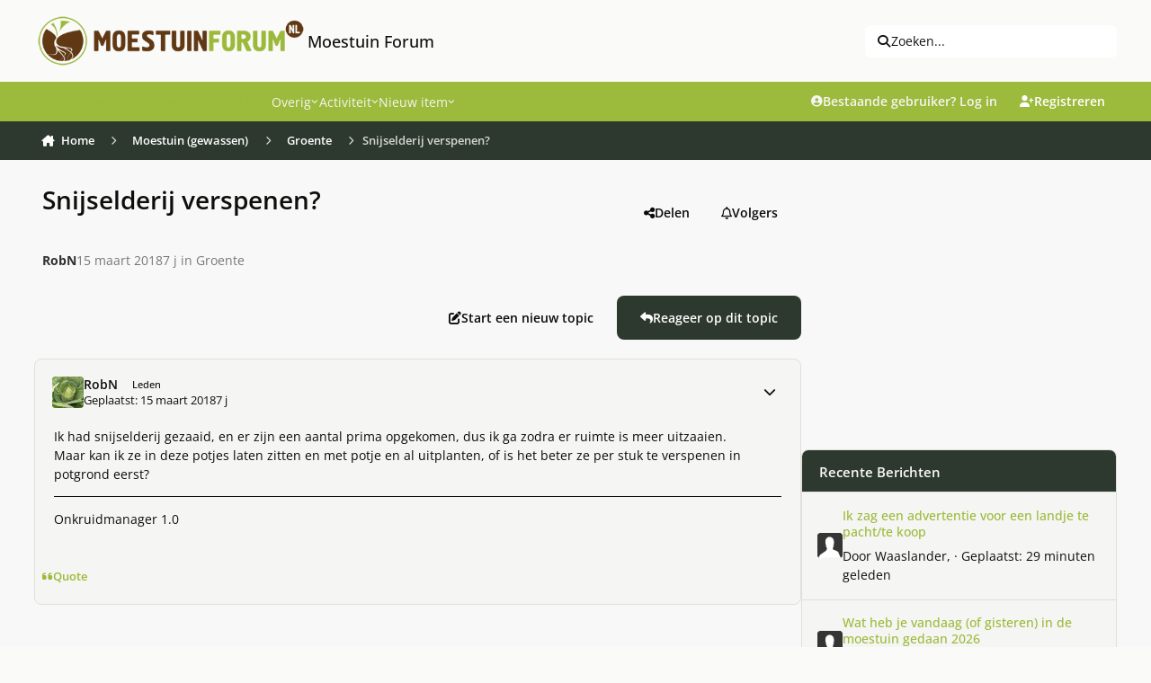

--- FILE ---
content_type: text/html;charset=UTF-8
request_url: https://www.moestuinforum.nl/topic/22415-snijselderij-verspenen/
body_size: 41910
content:
<!DOCTYPE html>
<html lang="nl-NL" dir="ltr" 

data-ips-path="/topic/22415-snijselderij-verspenen/"
data-ips-scheme='light'
data-ips-scheme-active='light'
data-ips-scheme-default='light'
data-ips-theme="6"
data-ips-scheme-toggle="false"


    data-ips-guest


data-ips-theme-setting-change-scheme='0'
data-ips-theme-setting-link-panels='1'
data-ips-theme-setting-nav-bar-icons='0'
data-ips-theme-setting-mobile-icons-location='footer'
data-ips-theme-setting-mobile-footer-labels='1'
data-ips-theme-setting-sticky-sidebar='1'
data-ips-theme-setting-flip-sidebar='0'

data-ips-layout='default'


	data-ips-setting-compact-richtext


>
	<head data-ips-hook="head">
		<meta charset="utf-8">
		<title data-ips-hook="title">Snijselderij verspenen? - Groente - Moestuin Forum</title>
		
		
		
			

<!-- IPS Data Layer Start -->
<script>
    /* IPS Configuration */
    const IpsDataLayerConfig = {"_events":{"account_login":{"enabled":true,"formatted_name":"account_login"},"account_logout":{"enabled":true,"formatted_name":"account_logout"},"account_register":{"enabled":true,"formatted_name":"account_register"},"content_comment":{"enabled":false,"formatted_name":"content_comment"},"content_create":{"enabled":false,"formatted_name":"content_create"},"content_react":{"enabled":false,"formatted_name":"content_react"},"content_view":{"enabled":false,"formatted_name":"content_view"},"search":{"enabled":true,"formatted_name":"search"}},"_properties":{"content_container_url":{"event_keys":["content_*","filter_*","sort","file_download"],"pii":false,"formatted_name":"content_container_url","enabled":true,"type":"string","page_level":true},"content_id":{"event_keys":["content_*","file_download"],"pii":false,"formatted_name":"content_id","enabled":true,"type":"number","page_level":true},"author_name":{"event_keys":["content_*","social_reply","file_download"],"pii":true,"formatted_name":"author_name","enabled":true,"type":"string","page_level":true},"content_title":{"event_keys":["content_*","file_download"],"pii":true,"formatted_name":"content_title","enabled":true,"type":"string","page_level":true},"content_url":{"event_keys":["content_*","file_download"],"pii":false,"formatted_name":"content_url","enabled":true,"type":"string","page_level":true},"author_id":{"event_keys":["content_*","social_reply","file_download"],"pii":true,"formatted_name":"author_id","enabled":true,"type":"number | string","replace_with_sso":true,"page_level":true},"comment_type":{"event_keys":["content_comment","content_react","content_quote"],"pii":false,"formatted_name":"comment_type","enabled":true,"type":"string","page_level":false},"comment_url":{"event_keys":["content_comment","content_react","content_quote"],"pii":false,"formatted_name":"comment_url","enabled":true,"type":"string","page_level":false},"community_area":{"event_keys":["filter_*","sort"],"pii":false,"formatted_name":"community_area","enabled":true,"type":"string","page_level":true},"content_age":{"event_keys":["content_*","file_download"],"pii":false,"formatted_name":"content_age","enabled":true,"type":"number","page_level":true},"content_anonymous":{"event_keys":["content_*","filter_*","sort","file_download"],"pii":false,"formatted_name":"content_anonymous","enabled":true,"type":"boolean","page_level":true,"default":false},"content_area":{"event_keys":["content_*","filter_*","sort","file_download"],"pii":false,"formatted_name":"content_area","enabled":true,"type":"string","page_level":true},"content_container_id":{"event_keys":["content_*","filter_*","sort","file_download"],"pii":false,"formatted_name":"content_container_id","enabled":true,"type":"number","page_level":true},"content_container_name":{"event_keys":["content_*","filter_*","sort","file_download"],"pii":false,"formatted_name":"content_container_name","enabled":true,"type":"string","page_level":true},"content_container_path":{"event_keys":["content_*"],"pii":false,"formatted_name":"content_container_path","enabled":false,"type":"array","page_level":true,"default":[]},"content_is_followed":{"event_keys":["content_*","filter_*","sort","file_download"],"pii":false,"formatted_name":"content_is_followed","enabled":true,"type":"boolean","page_level":true},"content_type":{"event_keys":["content_*","filter_*","sort","file_download"],"pii":false,"formatted_name":"content_type","enabled":true,"type":"string","page_level":true},"file_name":{"event_keys":["file_download"],"pii":false,"formatted_name":"file_name","enabled":true,"type":"string","page_level":false},"content_container_type":{"event_keys":["content_*","filter_*","sort","file_download"],"pii":false,"formatted_name":"content_container_type","enabled":true,"type":"string","page_level":true},"page_number":{"event_keys":["content_view","query","filter","sort"],"pii":false,"formatted_name":"page_number","enabled":true,"type":"number","page_level":true},"comment_id":{"event_keys":["content_comment","content_react","content_quote"],"pii":false,"formatted_name":"comment_id","enabled":true,"type":"number","page_level":false},"ips_key":{"event_keys":["*"],"pii":false,"formatted_name":"ips_key","enabled":false,"type":"string","page_level":true},"ips_time":{"event_keys":["*"],"pii":false,"formatted_name":"ips_time","enabled":true,"type":"number","page_level":true},"logged_in":{"event_keys":[],"pii":false,"formatted_name":"logged_in","enabled":true,"type":"number","page_level":true},"logged_in_time":{"event_keys":[],"pii":false,"formatted_name":"logged_in_time","enabled":true,"type":"number","page_level":true},"member_group":{"event_keys":[],"pii":false,"formatted_name":"member_group","enabled":true,"type":"string","page_level":true},"member_group_id":{"event_keys":[],"pii":false,"formatted_name":"member_group_id","enabled":true,"type":"number","page_level":true},"member_id":{"event_keys":[],"pii":true,"formatted_name":"member_id","enabled":true,"type":"number | string","page_level":true,"replace_with_sso":true},"member_name":{"event_keys":[],"pii":true,"formatted_name":"member_name","enabled":true,"type":"string","page_level":true},"profile_group":{"event_keys":["social_*"],"pii":false,"formatted_name":"profile_group","enabled":true,"type":"string","page_level":true},"profile_group_id":{"event_keys":["social_*"],"pii":false,"formatted_name":"profile_group_id","enabled":true,"type":"number","page_level":true},"profile_id":{"event_keys":["social_*"],"pii":true,"formatted_name":"profile_id","enabled":true,"type":"number | string","page_level":true,"replace_with_sso":true},"profile_name":{"event_keys":["social_*"],"pii":true,"formatted_name":"profile_name","enabled":true,"type":"string","page_level":true},"reaction_type":{"event_keys":["content_react"],"pii":false,"formatted_name":"reaction_type","enabled":true,"type":"string","page_level":false},"view_location":{"event_keys":["*_view"],"pii":false,"formatted_name":"view_location","enabled":true,"type":"string","page_level":true,"default":"page"},"sort_by":{"event_keys":["*sort"],"pii":false,"formatted_name":"sort_by","enabled":true,"type":"string","page_level":true},"sort_direction":{"event_keys":["*sort"],"pii":false,"formatted_name":"sort_direction","enabled":true,"type":"string","page_level":true},"query":{"event_keys":["search"],"pii":false,"formatted_name":"query","enabled":true,"type":"string","page_level":false},"filter_title":{"event_keys":["filter_*"],"pii":false,"formatted_name":"filter_title","enabled":true,"type":"string","page_level":false},"message_recipient_count":{"event_keys":["content_*","filter_*","sort","file_download"],"pii":false,"formatted_name":"message_recipient_count","enabled":true,"type":"number | null","default":null,"page_level":true}},"_pii":false,"_pii_groups":[["author_id","author_name"],["member_id","member_name"],["profile_id","profile_name"]]};

    /* IPS Context */
    const IpsDataLayerContext = {"content_container_url":"https:\/\/www.moestuinforum.nl\/forum\/9-groente\/","content_id":22415,"author_name":null,"content_title":null,"content_url":"https:\/\/www.moestuinforum.nl\/topic\/22415-snijselderij-verspenen\/","author_id":null,"community_area":"Forum","content_age":2865,"content_anonymous":true,"content_area":"Forum","content_container_id":9,"content_container_name":"Groente","content_is_followed":false,"content_type":"topic","content_container_type":"forums","page_number":null,"ips_time":null,"logged_in":0,"logged_in_time":null,"member_group":"Gasten","member_group_id":2,"member_id":null,"member_name":null,"profile_group":null,"profile_group_id":null,"profile_id":null,"profile_name":null,"view_location":"page","sort_by":null,"sort_direction":null,"message_recipient_count":null};

    /* IPS Events */
    const IpsDataLayerEvents = [];
</script>


<!-- Handlers -->

<!-- Initializers -->
<script> let initcodegtm = context => { if ( !(context instanceof Object) ) { return; } /* Set the key and time */ let ips_time = IpsDataLayerConfig._properties.ips_time.enabled ? IpsDataLayerConfig._properties.ips_time.formatted_name : false; let ips_key = IpsDataLayerConfig._properties.ips_key.enabled ? IpsDataLayerConfig._properties.ips_key.formatted_name : false; if ( ips_time ) { context[ips_time] = Math.floor( Date.now() / 1000 ); } if ( ips_key ) { let s = i => { return Math.floor((1 + Math.random()) * Math.pow(16, i)) .toString(16) .substring(1); }; let mt = Date.now(); let sec = Math.floor(mt / 1000); let secString = sec.toString(16); secString = secString.substring( secString.length - 8 ); let ms = ( mt - ( sec * 1000 ) ) * 1000; /* milliseconds*/ let msString = (ms + 0x100000).toString(16).substring(1); let randomId = secString + msString + s(1) + '.' + s(4) + s(4); context[ips_key] = randomId; } for ( let i in context ) { if ( context[i] === null ) { context[i] = undefined; } } try { if (context instanceof Object) { window.dataLayer = window.dataLayer || []; window.dataLayer.push(context); return; } Debug.log( 'Invalid Data Layer Context: The IPS GTM Data Layer Initializer failed because the context wasn\'t an Object' ); } catch (e) { Debug.error('Bad Data Layer Initializer: Event initializer failed!'); } }; initcodegtm(IpsDataLayerContext || {}); </script>
<!-- END Initializers -->

<!-- Head Snippets -->

<!-- END Head Snippets -->

<!-- Event Callbacks -->
<script>
const IpsDataLayerEventHandlers = [
    ( () => _event => { try { if ( (_event._properties instanceof Object) && (typeof _event._key === 'string')) { window.dataLayer = window.dataLayer || []; let properties = {}; for ( let pKey in _event._properties ) { properties[_event._key + '.' + pKey] = _event._properties[pKey]; } window.dataLayer.push( { ...properties, 'event': _event._key } ); return; } Debug.log( 'Invalid Data Layer Event: An event wasn\'t processed by the IPS GTM Data Layer Handler. The event\'s _key has to be a string, and its _properties has to be an Object.' ); } catch (e) { Debug.error( e ); } } )
]
</script>
<!-- END Event Callbacks -->

<!-- Properties Callbacks -->
<script>
const IpsDataLayerPropertiesHandlers = [
    ( () => _properties => { try { if ( _properties instanceof Object ) { delete _properties.event; /* this cannot be set since this handler is NOT for adding GTM events*/ window.dataLayer = window.dataLayer || []; window.dataLayer.push( _properties ); } } catch (e) { Debug.error( e ); } } )
]
</script>
<!-- END Properties Callbacks -->

<!-- END Handlers -->

<!-- IPS Data Layer End -->

		
		

		


		
			<!-- Global site tag (gtag.js) - Google Analytics -->
<script async src="https://www.googletagmanager.com/gtag/js?id=UA-18146654-1"></script>
<script>
  window.dataLayer = window.dataLayer || [];
  function gtag(){dataLayer.push(arguments);}
  gtag('js', new Date());

  gtag('config', 'UA-18146654-1');
</script>

		
		
		
		
		


	<!--!Font Awesome Free 6 by @fontawesome - https://fontawesome.com License - https://fontawesome.com/license/free Copyright 2024 Fonticons, Inc.-->
	<link rel='stylesheet' href='//www.moestuinforum.nl/applications/core/interface/static/fontawesome/css/all.min.css?v=6.7.2'>



	<link rel='stylesheet' href='//www.moestuinforum.nl/static/css/core_global_framework_framework.css?v=d80e32ee5f1765373499'>

	<link rel='stylesheet' href='//www.moestuinforum.nl/static/css/core_global_flags.css?v=d80e32ee5f1765373499'>

	<link rel='stylesheet' href='//www.moestuinforum.nl/static/css/core_front_core.css?v=d80e32ee5f1765373499'>

	<link rel='stylesheet' href='//www.moestuinforum.nl/static/css/forums_front_forums.css?v=d80e32ee5f1765373499'>

	<link rel='stylesheet' href='//www.moestuinforum.nl/static/css/forums_front_topics.css?v=d80e32ee5f1765373499'>


<!-- Content Config CSS Properties -->
<style id="contentOptionsCSS">
    :root {
        --i-embed-max-width: 500px;
        --i-embed-default-width: 500px;
        --i-embed-media-max-width: 100%;
    }
</style>



	
		<link rel='stylesheet' href='https://www.moestuinforum.nl/uploads/monthly_2026_01/theme.css.a9c49eb4890617c4a9f0aa866b3ff5e7.css'>
	
	
	<style id="themeVariables">
		
			:root{

--set__i-avatar-radius: 0;
--light__i-primary: hsl(74 52% 48%);
--light__i-primary-relative-l: 63;
--light__i-secondary: hsl(125 11% 20%);
--light__i-secondary-relative-l: 20;
--set__i-change-scheme: 0;
--set__i-font-family: var(--i-font-family_open-sans);
--set__i-user-content-font-size: 100;
--light__i-color_root: hsl(55 8% 4%);
--set__i-position-navigation: 4;
--set__i-position-search: 3;
--light__i-headerPrimary--ba-co: var(--i-primary);
--light__i-headerSecondary--ba-co: hsl(125 11% 20%);
--light__i-headerPrimary--co: var(--i-base_2);
--light__i-headerMobile--ba-co: hsl(0 0% 97%);
--light__i-footer--ba-co: hsl(74 52% 48%);
--light__i-footer--co: hsl(0 0% 19%);
--light__i-body--ba-co: var(--i-base_1);
--data-ips-theme-setting-change-scheme: 0;
--data-ips-theme-setting-flip-sidebar: 0;
--set__i-default-scheme: light;
--light__i-color_soft: var(--i-base-contrast_6);
--light__i-mobileFooter--ba-co: var(--i-primary);
--light__i-boxHeader--ba-co: var(--i-primary);
--light__i-box--ba-co: var(--i-base_2);
--light__i-boxHeader--co: var(--i-base_1);
--light__i-widget-header--ba-co: hsl(125 11% 20%);
--light__i-widget-header--co: var(--i-base_1);
--set__i-position-logo: 1;
--set__i-header-top--he: 91;
--set__i-header-primary--he: 44;
--set__i-header-secondary--he: 43;
--light__i-headerTop--ba-co: var(--i-base_1);
--light__i-headerTop--co: var(--i-base-contrast_6);
--light__i-primary-button--ba-co: hsl(125 11% 20%);
--light__i-secondary-button--ba-co: hsl(125 11% 20%);
--light__i-base-l: 89;
--light__i-base-c: 8;
--light__i-base-h: 103;
--set__mobile-logo-light: url('https://www.moestuinforum.nl/uploads/set_resources_6/6d538d11ecfced46f459ee300b5e80ec_site_logo.png.2b47676d9f2f1b8e835e50f5627f8b9d_044367.png');
--set__mobile-logo-dark: url('https://kiem.groenforum.nl/uploads/monthly_2025_05/site_logo_5b116a.png');
--data-ips-theme-setting-mobile-icons-location: footer;
--light__i-link--co: var(--i-primary-dark);
--light__i-link-hover--co: hsl(70 98% 16%);
--set__logo-light: url('https://www.moestuinforum.nl/uploads/set_resources_6/6d538d11ecfced46f459ee300b5e80ec_site_logo.png.2b47676d9f2f1b8e835e50f5627f8b9d_2ec1c0.png');

}
		
	</style>

	
		<style id="themeCustomCSS">
			 body{width:100%;height:100px;background-image:url(https://www.moestuinforum.nl/uploads/monthly_2023_03/background.jpg.7713ba7a1c376a9771556e108fd77c0d.jpg);background-size:cover;background-position:center top;background-repeat:no-repeat;background-attachment:fixed;}@media (max-width:767px){.ipsTabs__tab{padding:0.7em 0.0em;font-weight:500;}}.ipsForm.ipsForm--vertical.ipsForm--create-blog.ipsForm--template #select_blog_allow_anonymous_comments{display:none;}.ipsForm.ipsForm--vertical.ipsForm--create-blog.ipsForm--template #select_blog_blog_enable_rss{display:none;}.ipsBadge--rare{font-size:0.5em;}li.i-padding_2:has(> div.elUserNav_achievements){display:none !important;}@media (hover:none) and (pointer:coarse){.ipsRichText abbr[title]{text-underline-offset:1px !important;}}#ipsLayout{max-width:1600px;margin:0 auto;background-color:#f8f8f8;box-shadow:0 0 10px rgba(0,0,0,0.2);}.ipsPhotoPanel__primary::first-line{color:rgb(93, 93, 93) !important;}.ipsData__item--notification[data-ips-read] .ipsData__title a{font-weight:normal;}.ipsData__icon > span.ipsUserPhoto:nth-child(2){display:none;}.ipsData__icon .ipsUserPhoto:has(~ .ipsUserPhoto){transform:scale(1);}.ipsMenu.ipsMenu_normal.ipsHide.ipsMenu_bottomCenter > .i-padding_2{display:none;}.cWidgetContainer.cWidgetContainer--main{margin-bottom:0;}.i-padding_1.i-flex.i-flex-wrap_wrap.i-align-items_center.i-gap_1.i-background_2.i-border-bottom_3 .i-flex_11 .ipsButton--primary{--i-button--ba-co:E0E0DE;--i-button--co:none;}.i-color_soft.i-font-size_-1.ipsEdited{margin-top:6px;}.ipsStreamItem ~ .ipsStream__time{margin-top:0em;}.ipsStreamItem__header:has(> .ipsStreamItem__summary) span[data-ipstooltip=""]{display:none;}div.ipsStreamItem__iconCell > a.ipsUserPhoto.ipsUserPhoto--fluid{display:none;}.ipsContentWrap > .cNotificationList{display:none;}.i-color_soft.i-font-size_-1.ipsEdited{font-size:12px;color:rgb(44, 43, 43);font-style:italic;font-weight:normal;}.ipsFluid{flex-wrap:nowrap;}.ipsSearchDialog__modal{max-width:1000px;}.ipsUserNav__icon.fa-regular.fa-bell, .ipsUserNav__icon.fa-regular.fa-envelope, .ipsUserNav__icon.fa-regular.fa-flag, .ipsUserNav__icon.fa-regular.fa-file-lines{font-size:1.3em;}.ipsUserNav__text{font-size:1.1em;}li[data-el="inbox"]{padding:1;margin:1;}h3[data-ips-hook="title"] a{color:hsl(0 0% 19%);}.ipsData__last-primary a{color:hsl(0 0% 19%);}.ipsData__content .ipsData__last [data-ips-hook="userPhotoWithUrl"]{display:none !important;}.ipsUserNav__link .ipsUserPhoto{width:2.2em;}.ipsSearchPseudo{--i-search--ba-co:#efefef;--i-search-hover--ba-co:#e7e7e7;font-size:1em;}.ipsSearchDialog__filters{font-size:13px;}.ipsStream__time{display:inline-block;position:static;border-radius:20px;background:hsl(125, 11%, 20%);color:#fff;line-height:24.0px;font-size:13.0px;padding:0 20px;box-shadow:var(--item-timeline--boxShadow);margin-top:10px;margin-left:10px;}.ipsStreamItem__summary a{color:hsl(0 0% 19%);}.ipsData__title h4[data-ips-hook="title"] a{color:hsl(0 0% 19%);}.ipsBox.ipsBox--topicHeader{border:none;}.ipsPageHeader__row--footer{background-color:none;}.ipsBox.ipsBox--topicHeader.ipsPull{background-color:transparent;}.ipsPageHeader__row.ipsPageHeader__row--footer{background-color:transparent !important;}.ipsPhotoPanel__secondary .i-font-weight_600{font-weight:normal !important;}.ipsPhotoPanel.ipsPhotoPanel--inline .ipsUserPhoto.ipsUserPhoto--fluid{display:none !important;}.ipsBox.ipsBox--topicHeader.ipsPull{box-shadow:none !important;}.ipsPhotoPanel__primary a{color:hsl(0 0% 19%);}.ipsPhotoPanel__text .ipsPhotoPanel__primary{font-weight:bold;}.ipsPhotoPanel.ipsPhotoPanel--inline .ipsPhotoPanel__text .ipsPhotoPanel__secondary{color:rgb(119, 119, 119);}:where(.ipsPageHeader__row ~ .ipsPageHeader__row){border-top:none;padding-top:0em;}:where(:is(.ipsBox.ipsPageHeader, .ipsBox .ipsPageHeader) .ipsPageHeader__row){padding-bottom:1em;}.ipsPhotoPanel.ipsPhotoPanel--inline .ipsPhotoPanel__text{gap:.1em 0.5em;}.ipsBox.ipsBox--topicHeader.ipsPull .ipsPageHeader{padding:0.1em;}.ipsBox.ipsBox--topicHeader.ipsPull .ipsPageHeader .ipsPageHeader__row{padding:0.5em;}.ipsBreadcrumb ol li a{transition:background-color 0.3s ease, box-shadow 0.3s ease;padding:8px 8px;border-radius:4px;}.ipsBreadcrumb.ipsBreadcrumb--bottom{padding-top:4px;padding-bottom:4px;margin-top:2px;margin-bottom:2px;}.ipsBreadcrumb ol li a:hover{background-color:rgba(151, 153, 155, 0.2);box-shadow:0 0 10px rgba(71, 74, 78, 0.6);}.ipsBreadcrumb.ipsBreadcrumb--bottom a[data-action="defaultStream"]{transition:background-color 0.3s ease, box-shadow 0.3s ease;box-sizing:border-box;padding:8px 8px;}.ipsBreadcrumb.ipsBreadcrumb--bottom a[data-action="defaultStream"]:hover, .ipsBreadcrumb.ipsBreadcrumb--bottom a[data-action="defaultStream"]:focus{background-color:rgba(151, 153, 155, 0.2);box-shadow:0 0 10px rgba(71, 74, 78, 0.6) !important;border-radius:4px;}.ipsBreadcrumb{background-color:hsl(125, 11%, 20%);color:#fff;}.ipsBreadcrumb.ipsBreadcrumb--bottom{padding-left:4px;}[data-role="defaultStreamName"]{padding-right:12px;}.ipsBreadcrumb.ipsBreadcrumb--bottom i.fa-regular.fa-file-lines{padding-left:10px;}@media (max-width:979px){.ipsBreadcrumb--bottom{font-size:13px;display:flex;line-height:1.0;}.ipsBreadcrumb--mobile .ipsBreadcrumb__list{padding:0.3em;}}@media (max-width:768px){.ipsBreadcrumb--mobile .ipsBreadcrumb__list{padding:0em;}}.ipsBreadcrumb__list li:not(:last-child)::after{color:#fff;}.ipsWidget.ipsWidget--horizontal .ipsWidget__header{height:47px;padding-top:13px;}.ipsWidget.ipsWidget--vertical .ipsWidget__header{height:47px;padding-top:13px;}h3.ipsWidget__header{background-color:#9CBA3B;}.ipsWidget__header-secondary.i-color_soft{color:white !important;}.ipsBox__header{padding:0.5em 1.0em;}.ipsBox__header{height:50px;}.fa-regular.fa-file{margin-left:4px;}.ipsFooter__footer{margin-bottom:10px;}.ipsFooterLinks li:nth-child(4){display:none;}.mobile-footer-toggle{display:none;}.ipsFooter{padding:0em 0;}.focus-mega-footer-outer{background-color:#f3f5f2;padding:1.4em 0em 0.5em 0em;}.focus-mega-footer-inner{border-top:1px solid rgba(0, 0, 0, 0.15);margin-bottom:0px;margin-top:-20px;padding:10px;}.focus-mega-footer__columns{display:flex;justify-content:space-between;gap:10px;padding:45px;}.focus-mega-footer__column{flex:1;}.focus-mega-footer__column > :first-child{margin-top:0;}.focus-mega-footer__columns .focus-mega-footer__column:nth-child(2){padding-left:160px;}.focus-mega-footer__columns .focus-mega-footer__column:nth-child(3){padding-left:60px;}.focus-mega-footer-content{display:block;}.focus-mega-footer__column > h2, .focus-mega-footer__column > h3, .focus-mega-footer__column > h4, .focus-mega-footer__column > h5, .focus-mega-footer__column > h6{font-weight:bold;font-size:1.1em;color:rgb(var(--theme-text_dark));}.focus-mega-footer__column > *{margin-top:.6em;margin-bottom:.6em;}.footerLinks{padding:0;margin:0;list-style:none;}.footerLinks a{display:inline-block;line-height:25px;}@media (min-width:767px) and (max-width:979px){.ipsBreadcrumb--mobile:not([hidden]) ~ .ipsLayout__main{padding-top:20px;}.ipsFluid{flex-wrap:wrap;}}@media (min-width:769px) and (max-width:1200px){.focus-mega-footer__columns .focus-mega-footer__column:nth-child(2){padding-left:50px;}.focus-mega-footer__columns .focus-mega-footer__column:nth-child(3){padding-left:20px;}.focus-mega-footer__columns{padding:28px !important;}}@media (min-width:769px) and (max-width:1200px){body[pagecontroller="index"] .ipsLayout__columns{display:flex !important;flex-wrap:nowrap !important;}}@media (min-width:1201px) and (max-width:1400px){.focus-mega-footer__columns .focus-mega-footer__column:nth-child(2){padding-left:90px;}.focus-mega-footer__columns .focus-mega-footer__column:nth-child(3){padding-left:40px;}.focus-mega-footer__columns{padding:35px !important;}}@media (max-width:768px){body{background-image:none;}.focus-mega-footer__columns .focus-mega-footer__column:nth-child(2){padding-left:0 !important;}.focus-mega-footer__columns .focus-mega-footer__column:nth-child(3){padding-left:0 !important;}.focus-mega-footer__columns{flex-direction:column;gap:20px;}.focus-mega-footer__column{width:100%;flex:none}.mobile-footer-toggle{display:block;background-color:#f0f0f0;padding:6px;text-align:center;cursor:pointer;border-top:1px solid #ccc;}.focus-mega-footer-content{display:none;}.ipsFluid{flex-wrap:wrap;}.ipsFooter__align{gap:0.2em 0em;}.ipsFooter__footer{height:auto;}.ipsFooter{background:#f0f0f0;}#footerToggleBtn{background:none;border:none;font-size:0.9em;cursor:pointer;color:#333;}.focus-mega-footer-content.expanded{display:block;}.focus-mega-footer-inner{border-top:none;}.focus-mega-footer-outer{padding:0;}.ipsBreadcrumb ol li:not(:last-child)::after{margin-right:-1em;margin-left:-1em;margin-top:0.22em;}li[aria-current="location"] span[itemprop="name"]{margin-left:0.6em;}.ipsButtonBar > *{padding:.2em;}.ipsBox.ipsBox--topicHeader.ipsPull .ipsPageHeader{padding:1.0em;}.ipsBox.ipsBox--topicHeader.ipsPull .ipsPageHeader .ipsPageHeader__row{padding:0.5em;}.ipsBreadcrumb{padding:4px;}}.ipsBreadcrumb--mobile{font-size:13px;display:flex;line-height:1.1;}.ipsMobileNavIcons__button .ipsUserPhoto{width:2.3em;}@media (max-width:500px){:where(.ipsTime__long){display:inline !important;}}@media (max-width:500px){:where(.ipsTime__short){display:none !important;}}.ipsEmbedded_og:not(#x){max-width:300px;}.ipsEmbedded_og__description{margin-top:1em;font-size:1.1em;font-weight:600;}.ipsMobileFooter{position:fixed;bottom:0;left:0;width:100%;z-index:9999;}.ipsMobileFooter:nth-of-type(2){display:none;}@media (max-width:768px){.ipsLayout__app{margin-bottom:55px;}}.ipsBox .ipsEntry.ipsEntry--simple, .ipsWidget .ipsEntry.ipsEntry--simple, .ipsDialog .ipsEntry.ipsEntry--simple{border-top:6px solid var(--i-background_4) !important;background-color:var(--i-box--ba-co) !important;border-radius:var(--i-box--bo-ra) !important;box-shadow:var(--i-box--bo-sh) !important;border-width:var(--i-box--bo-wi) !important;border-style:var(--i-box--bo-st) !important;border-color:var(--i-box--bo-co) !important;margin-bottom:10px;}section.ipsBox.ipsBox--comments.ipsPull > .ipsBox__header, section.ipsBox.ipsBox--comments.ipsPull > .ipsWidget__header, section.ipsBox.ipsBox--comments.ipsPull > .ipsInnerBox__header{border-bottom-left-radius:calc(var(--i-box--bo-ra) - var(--i-box--bo-wi));border-bottom-right-radius:calc(var(--i-box--bo-ra) - var(--i-box--bo-wi));margin-bottom:10px;}section.ipsBox.ipsBox--comments.ipsPull{border-style:none !important;}.ipsComposeAreaWrapper{padding:var(--i-sp_2);background-color:var(--i-box--ba-co);border-radius:var(--i-box--bo-ra);box-shadow:var(--i-box--bo-sh);border-width:var(--i-box--bo-wi);border-style:var(--i-box--bo-st);border-color:var(--i-box--bo-co);}@media (max-width:768px){@supports (selector(a:has(b))){header.ipsPageHeader.ipsPageHeader--blogs-grid{padding-top:25px !important;}}}label[for="check_blog_entry_publish"]{display:none;}.ipsCoverPhoto__container--default:has(.ipsFallbackImage){display:none;}
		</style>
	

	


		



	<meta name="viewport" content="width=device-width, initial-scale=1, viewport-fit=cover">
	<meta name="apple-mobile-web-app-status-bar-style" content="black-translucent">
	
	
		
		
	
	
		<meta name="twitter:card" content="summary">
	
	
	
		
			
				
					<meta property="og:title" content="Snijselderij verspenen?">
				
			
		
	
		
			
				
					<meta property="og:type" content="website">
				
			
		
	
		
			
				
					<meta property="og:url" content="https://www.moestuinforum.nl/topic/22415-snijselderij-verspenen/">
				
			
		
	
		
			
				
					<meta name="description" content="Ik had snijselderij gezaaid, en er zijn een aantal prima opgekomen, dus ik ga zodra er ruimte is meer uitzaaien. Maar kan ik ze in deze potjes laten zitten en met potje en al uitplanten, of is het beter ze per stuk te verspenen in potgrond eerst?">
				
			
		
	
		
			
				
					<meta property="og:description" content="Ik had snijselderij gezaaid, en er zijn een aantal prima opgekomen, dus ik ga zodra er ruimte is meer uitzaaien. Maar kan ik ze in deze potjes laten zitten en met potje en al uitplanten, of is het beter ze per stuk te verspenen in potgrond eerst?">
				
			
		
	
		
			
				
					<meta property="og:updated_time" content="2018-03-20T21:24:23Z">
				
			
		
	
		
			
				
					<meta property="og:site_name" content="Moestuin Forum">
				
			
		
	
		
			
				
					<meta property="og:locale" content="nl_NL">
				
			
		
	
	
		
			<link rel="canonical" href="https://www.moestuinforum.nl/topic/22415-snijselderij-verspenen/">
		
	
	
	
	
	
	<link rel="manifest" href="https://www.moestuinforum.nl/manifest.webmanifest/">
	
	

	
	
		
	
		
	
		
	
		
	
		
	
		
	
		
	
		
	
		
	
		
	
		
	
		
	
		
	
		
	
		
	
		
	
		
	
		
	
		
	
		
	
		
	
		
	
		
	
		
			<link rel="apple-touch-icon" href="https://www.moestuinforum.nl/uploads/monthly_2025_08/apple-touch-icon-180x180.png?v=1754047788">
		
	

	
	
		<meta name="apple-mobile-web-app-capable" content="yes">
		<meta name="mobile-web-app-capable" content="yes">
		
			
		
			
				
				
				<link rel="apple-touch-startup-image" media="screen and (device-width: 320px) and (device-height: 568px) and (-webkit-device-pixel-ratio: 2) and (orientation: landscape)" href="https://www.moestuinforum.nl/uploads/monthly_2025_08/apple-startup-1136x640.png?v=1754047788">
			
		
			
				
				
				<link rel="apple-touch-startup-image" media="screen and (device-width: 375px) and (device-height: 812px) and (-webkit-device-pixel-ratio: 3) and (orientation: landscape)" href="https://www.moestuinforum.nl/uploads/monthly_2025_08/apple-startup-2436x1125.png?v=1754047788">
			
		
			
				
				
				<link rel="apple-touch-startup-image" media="screen and (device-width: 414px) and (device-height: 896px) and (-webkit-device-pixel-ratio: 2) and (orientation: landscape)" href="https://www.moestuinforum.nl/uploads/monthly_2025_08/apple-startup-1792x828.png?v=1754047788">
			
		
			
				
				
				<link rel="apple-touch-startup-image" media="screen and (device-width: 414px) and (device-height: 896px) and (-webkit-device-pixel-ratio: 2) and (orientation: portrait)" href="https://www.moestuinforum.nl/uploads/monthly_2025_08/apple-startup-828x1792.png?v=1754047788">
			
		
			
				
				
				<link rel="apple-touch-startup-image" media="screen and (device-width: 375px) and (device-height: 667px) and (-webkit-device-pixel-ratio: 2) and (orientation: landscape)" href="https://www.moestuinforum.nl/uploads/monthly_2025_08/apple-startup-1334x750.png?v=1754047788">
			
		
			
				
				
				<link rel="apple-touch-startup-image" media="screen and (device-width: 414px) and (device-height: 896px) and (-webkit-device-pixel-ratio: 3) and (orientation: portrait)" href="https://www.moestuinforum.nl/uploads/monthly_2025_08/apple-startup-1242x2688.png?v=1754047788">
			
		
			
				
				
				<link rel="apple-touch-startup-image" media="screen and (device-width: 414px) and (device-height: 736px) and (-webkit-device-pixel-ratio: 3) and (orientation: landscape)" href="https://www.moestuinforum.nl/uploads/monthly_2025_08/apple-startup-2208x1242.png?v=1754047788">
			
		
			
				
				
				<link rel="apple-touch-startup-image" media="screen and (device-width: 375px) and (device-height: 812px) and (-webkit-device-pixel-ratio: 3) and (orientation: portrait)" href="https://www.moestuinforum.nl/uploads/monthly_2025_08/apple-startup-1125x2436.png?v=1754047788">
			
		
			
				
				
				<link rel="apple-touch-startup-image" media="screen and (device-width: 414px) and (device-height: 736px) and (-webkit-device-pixel-ratio: 3) and (orientation: portrait)" href="https://www.moestuinforum.nl/uploads/monthly_2025_08/apple-startup-1242x2208.png?v=1754047788">
			
		
			
				
				
				<link rel="apple-touch-startup-image" media="screen and (device-width: 1024px) and (device-height: 1366px) and (-webkit-device-pixel-ratio: 2) and (orientation: landscape)" href="https://www.moestuinforum.nl/uploads/monthly_2025_08/apple-startup-2732x2048.png?v=1754047788">
			
		
			
				
				
				<link rel="apple-touch-startup-image" media="screen and (device-width: 414px) and (device-height: 896px) and (-webkit-device-pixel-ratio: 3) and (orientation: landscape)" href="https://www.moestuinforum.nl/uploads/monthly_2025_08/apple-startup-2688x1242.png?v=1754047788">
			
		
			
				
				
				<link rel="apple-touch-startup-image" media="screen and (device-width: 834px) and (device-height: 1112px) and (-webkit-device-pixel-ratio: 2) and (orientation: landscape)" href="https://www.moestuinforum.nl/uploads/monthly_2025_08/apple-startup-2224x1668.png?v=1754047788">
			
		
			
				
				
				<link rel="apple-touch-startup-image" media="screen and (device-width: 375px) and (device-height: 667px) and (-webkit-device-pixel-ratio: 2) and (orientation: portrait)" href="https://www.moestuinforum.nl/uploads/monthly_2025_08/apple-startup-750x1334.png?v=1754047788">
			
		
			
				
				
				<link rel="apple-touch-startup-image" media="screen and (device-width: 1024px) and (device-height: 1366px) and (-webkit-device-pixel-ratio: 2) and (orientation: portrait)" href="https://www.moestuinforum.nl/uploads/monthly_2025_08/apple-startup-2048x2732.png?v=1754047788">
			
		
			
				
				
				<link rel="apple-touch-startup-image" media="screen and (device-width: 834px) and (device-height: 1194px) and (-webkit-device-pixel-ratio: 2) and (orientation: landscape)" href="https://www.moestuinforum.nl/uploads/monthly_2025_08/apple-startup-2388x1668.png?v=1754047788">
			
		
			
				
				
				<link rel="apple-touch-startup-image" media="screen and (device-width: 834px) and (device-height: 1112px) and (-webkit-device-pixel-ratio: 2) and (orientation: portrait)" href="https://www.moestuinforum.nl/uploads/monthly_2025_08/apple-startup-1668x2224.png?v=1754047788">
			
		
			
				
				
				<link rel="apple-touch-startup-image" media="screen and (device-width: 320px) and (device-height: 568px) and (-webkit-device-pixel-ratio: 2) and (orientation: portrait)" href="https://www.moestuinforum.nl/uploads/monthly_2025_08/apple-startup-640x1136.png?v=1754047788">
			
		
			
				
				
				<link rel="apple-touch-startup-image" media="screen and (device-width: 834px) and (device-height: 1194px) and (-webkit-device-pixel-ratio: 2) and (orientation: portrait)" href="https://www.moestuinforum.nl/uploads/monthly_2025_08/apple-startup-1668x2388.png?v=1754047788">
			
		
			
				
				
				<link rel="apple-touch-startup-image" media="screen and (device-width: 768px) and (device-height: 1024px) and (-webkit-device-pixel-ratio: 2) and (orientation: landscape)" href="https://www.moestuinforum.nl/uploads/monthly_2025_08/apple-startup-2048x1536.png?v=1754047788">
			
		
			
				
				
				<link rel="apple-touch-startup-image" media="screen and (device-width: 768px) and (device-height: 1024px) and (-webkit-device-pixel-ratio: 2) and (orientation: portrait)" href="https://www.moestuinforum.nl/uploads/monthly_2025_08/apple-startup-1536x2048.png?v=1754047788">
			
		
			
				
				
				<link rel="apple-touch-startup-image" media="screen and (device-width: 1180px) and (device-height: 820px) and (-webkit-device-pixel-ratio: 2) and (orientation: landscape)" href="https://www.moestuinforum.nl/uploads/monthly_2025_08/apple-startup-2360x1640.png?v=1754047788">
			
		
			
				
				
				<link rel="apple-touch-startup-image" media="screen and (device-width: 1180px) and (device-height: 820px) and (-webkit-device-pixel-ratio: 2) and (orientation: portrait)" href="https://www.moestuinforum.nl/uploads/monthly_2025_08/apple-startup-1640x2360.png?v=1754047788">
			
		
			
				
				
				<link rel="apple-touch-startup-image" media="screen and (device-width: 1080px) and (device-height: 810px) and (-webkit-device-pixel-ratio: 2) and (orientation: landscape)" href="https://www.moestuinforum.nl/uploads/monthly_2025_08/apple-startup-2160x1620.png?v=1754047788">
			
		
			
				
				
				<link rel="apple-touch-startup-image" media="screen and (device-width: 1080px) and (device-height: 810px) and (-webkit-device-pixel-ratio: 2) and (orientation: portrait)" href="https://www.moestuinforum.nl/uploads/monthly_2025_08/apple-startup-1620x2160.png?v=1754047788">
			
		
			
				
				
				<link rel="apple-touch-startup-image" media="screen and (device-width: 428px) and (device-height: 926px) and (-webkit-device-pixel-ratio: 3) and (orientation: landscape)" href="https://www.moestuinforum.nl/uploads/monthly_2025_08/apple-startup-2778x1284.png?v=1754047788">
			
		
			
				
				
				<link rel="apple-touch-startup-image" media="screen and (device-width: 428px) and (device-height: 926px) and (-webkit-device-pixel-ratio: 3) and (orientation: portrait)" href="https://www.moestuinforum.nl/uploads/monthly_2025_08/apple-startup-1284x2778.png?v=1754047788">
			
		
			
				
				
				<link rel="apple-touch-startup-image" media="screen and (device-width: 390px) and (device-height: 844px) and (-webkit-device-pixel-ratio: 3) and (orientation: landscape)" href="https://www.moestuinforum.nl/uploads/monthly_2025_08/apple-startup-2532x1170.png?v=1754047788">
			
		
			
				
				
				<link rel="apple-touch-startup-image" media="screen and (device-width: 390px) and (device-height: 844px) and (-webkit-device-pixel-ratio: 3) and (orientation: portrait)" href="https://www.moestuinforum.nl/uploads/monthly_2025_08/apple-startup-1170x2532.png?v=1754047788">
			
		
			
				
				
				<link rel="apple-touch-startup-image" media="screen and (device-width: 360px) and (device-height: 780px) and (-webkit-device-pixel-ratio: 3) and (orientation: landscape)" href="https://www.moestuinforum.nl/uploads/monthly_2025_08/apple-startup-2340x1080.png?v=1754047788">
			
		
	


		

	
	<link rel='icon' href='https://www.moestuinforum.nl/uploads/monthly_2025_07/favicon-48px.ico' type="image/x-icon">

	</head>
	<body data-ips-hook="body" class="ipsApp ipsApp_front " data-contentClass="IPS\forums\Topic" data-controller="core.front.core.app,core.front.core.dataLayer" data-pageApp="forums" data-pageLocation="front" data-pageModule="forums" data-pageController="topic" data-id="22415" >
		<a href="#ipsLayout__main" class="ipsSkipToContent">Ga naar inhoud</a>
		
		
			

<!-- IPS Data Body Start -->

<!-- Handlers -->

<!-- END Handlers -->

<!-- IPS Data Layer Body End -->
		
		

<i-pull-to-refresh aria-hidden="true">
	<div class="iPullToRefresh"></div>
</i-pull-to-refresh>
		


	<i-pwa-install id="ipsPwaInstall">
		
		
			
		
			
		
			
		
			
		
			
		
			
		
			
		
			
		
			
		
			
		
			
		
			
		
			
		
			
		
			
		
			
		
			
		
			
		
			
		
			
		
			
		
			
		
			
		
			
				<img src="https://www.moestuinforum.nl/uploads/monthly_2025_08/apple-touch-icon-180x180.png" alt="" width="180" height="180" class="iPwaInstall__icon">
			
		
		<div class="iPwaInstall__content">
			<div class="iPwaInstall__title">Bekijk in de app</div>
			<p class="iPwaInstall__desc">Een betere manier om deze website te gebruiken. <strong>Meer informatie</strong>. </p>
		</div>
		<button type="button" class="iPwaInstall__learnMore" popovertarget="iPwaInstall__learnPopover">Meer informatie</button>
		<button type="button" class="iPwaInstall__dismiss" id="iPwaInstall__dismiss"><span aria-hidden="true">&times;</span><span class="ipsInvisible">Afwijzen</span></button>
	</i-pwa-install>
	
	<i-card popover id="iPwaInstall__learnPopover">
		<button class="iCardDismiss" type="button" tabindex="-1" popovertarget="iPwaInstall__learnPopover" popovertargetaction="hide">Close</button>
		<div class="iCard">
			<div class="iCard__content iPwaInstallPopover">
				<div class="i-flex i-gap_2">
					
						
					
						
					
						
					
						
					
						
					
						
					
						
					
						
					
						
					
						
					
						
					
						
					
						
					
						
					
						
					
						
					
						
					
						
					
						
					
						
					
						
					
						
					
						
					
						
							<img src="https://www.moestuinforum.nl/uploads/monthly_2025_08/apple-touch-icon-180x180.png" alt="" width="180" height="180" class="iPwaInstallPopover__icon">
						
					
					<div class="i-flex_11 i-align-self_center">
						<div class="i-font-weight_700 i-color_hard">Moestuin Forum</div>
						<p>Een app met volledig scherm op uw startscherm met pushmeldingen en meer.</p>
					</div>
				</div>

				<div class="iPwaInstallPopover__ios">
					<div class="iPwaInstallPopover__title">
						<svg xmlns="http://www.w3.org/2000/svg" viewBox="0 0 384 512"><path d="M318.7 268.7c-.2-36.7 16.4-64.4 50-84.8-18.8-26.9-47.2-41.7-84.7-44.6-35.5-2.8-74.3 20.7-88.5 20.7-15 0-49.4-19.7-76.4-19.7C63.3 141.2 4 184.8 4 273.5q0 39.3 14.4 81.2c12.8 36.7 59 126.7 107.2 125.2 25.2-.6 43-17.9 75.8-17.9 31.8 0 48.3 17.9 76.4 17.9 48.6-.7 90.4-82.5 102.6-119.3-65.2-30.7-61.7-90-61.7-91.9zm-56.6-164.2c27.3-32.4 24.8-61.9 24-72.5-24.1 1.4-52 16.4-67.9 34.9-17.5 19.8-27.8 44.3-25.6 71.9 26.1 2 49.9-11.4 69.5-34.3z"/></svg>
						<span>Om deze app op iOS en iPadOS te installeren</span>
					</div>
					<ol class="ipsList ipsList--bullets i-color_soft i-margin-top_2">
						<li>Tik op <svg xmlns='http://www.w3.org/2000/svg' viewBox='0 0 416 550.4' class='iPwaInstallPopover__svg'><pad d='M292.8 129.6 208 44.8l-84.8 84.8-22.4-22.4L208 0l107.2 107.2-22.4 22.4Z'/><pad d='M192 22.4h32v336h-32v-336Z'/><pad d='M368 550.4H48c-27.2 0-48-20.8-48-48v-288c0-27.2 20.8-48 48-48h112v32H48c-9.6 0-16 6.4-16 16v288c0 9.6 6.4 16 16 16h320c9.6 0 16-6.4 16-16v-288c0-9.6-6.4-16-16-16H256v-32h112c27.2 0 48 20.8 48 48v288c0 27.2-20.8 48-48 48Z'/></svg> Deelpictogram in Safari</li>
						<li>Blader door het menu en tik op <strong>Toevoegen aan startscherm</strong>.</li>
						<li>Tik op <strong>Toevoegen</strong> in de rechterbovenhoek.</li>
					</ol>
				</div>
				<div class="iPwaInstallPopover__android">
					<div class="iPwaInstallPopover__title">
						<svg xmlns="http://www.w3.org/2000/svg" viewBox="0 0 576 512"><path d="M420.6 301.9a24 24 0 1 1 24-24 24 24 0 0 1 -24 24m-265.1 0a24 24 0 1 1 24-24 24 24 0 0 1 -24 24m273.7-144.5 47.9-83a10 10 0 1 0 -17.3-10h0l-48.5 84.1a301.3 301.3 0 0 0 -246.6 0L116.2 64.5a10 10 0 1 0 -17.3 10h0l47.9 83C64.5 202.2 8.2 285.6 0 384H576c-8.2-98.5-64.5-181.8-146.9-226.6"/></svg>
						<span>Om deze app op Android te installeren</span>
					</div>
					<ol class="ipsList ipsList--bullets i-color_soft i-margin-top_2">
						<li>Tik op het menu met drie puntjes (⋮) in de rechterbovenhoek van de browser.</li>
						<li>Tik op <strong>Toevoegen aan startscherm</strong> of <strong>App installeren</strong>.</li>
						<li>Bevestig door op <strong>Installeren</strong> te tikken.</li>
					</ol>
				</div>
			</div>
		</div>
	</i-card>

		
		<div class="ipsLayout" id="ipsLayout" data-ips-hook="layout">
			
			<div class="ipsLayout__app" data-ips-hook="app">
				
				<div data-ips-hook="mobileHeader" class="ipsMobileHeader ipsResponsive_header--mobile">
					
<a href="https://www.moestuinforum.nl/" data-ips-hook="logo" class="ipsLogo ipsLogo--mobile" accesskey="1">
	
		

    
    
    
    <picture class='ipsLogo__image ipsLogo__image--light'>
        <source srcset="[data-uri]" media="(min-width: 980px)">
        <img src="https://www.moestuinforum.nl/uploads/set_resources_6/6d538d11ecfced46f459ee300b5e80ec_site_logo.png.2b47676d9f2f1b8e835e50f5627f8b9d_044367.png" width="472" height="99" alt='Moestuin Forum' data-ips-theme-image='mobile-logo-light'>
    </picture>

		

	
  	<div class="ipsLogo__text">
		<span class="ipsLogo__name" data-ips-theme-text="set__i-logo-text">Moestuin Forum</span>
		
			<span class="ipsLogo__slogan" data-ips-theme-text="set__i-logo-slogan"></span>
		
	</div>
</a>
					
<ul data-ips-hook="mobileNavHeader" class="ipsMobileNavIcons ipsResponsive_header--mobile">
	
		<li data-el="guest">
			<button type="button" class="ipsMobileNavIcons__button ipsMobileNavIcons__button--primary" aria-controls="ipsOffCanvas--guest" aria-expanded="false" data-ipscontrols>
				<span>Inloggen</span>
			</button>
		</li>
	
	
	
		
	
    
	
	
</ul>
				</div>
				
				


				
					
<nav class="ipsBreadcrumb ipsBreadcrumb--mobile ipsResponsive_header--mobile" aria-label="Breadcrumbs" >
	<ol itemscope itemtype="https://schema.org/BreadcrumbList" class="ipsBreadcrumb__list">
		<li itemprop="itemListElement" itemscope itemtype="https://schema.org/ListItem">
			<a title="Home" href="https://www.moestuinforum.nl/" itemprop="item">
				<i class="fa-solid fa-house-chimney"></i> <span itemprop="name">Home</span>
			</a>
			<meta itemprop="position" content="1">
		</li>
		
		
		
			
				<li itemprop="itemListElement" itemscope itemtype="https://schema.org/ListItem">
					<a href="https://www.moestuinforum.nl/forum/6-moestuin-gewassen/" itemprop="item">
						<span itemprop="name">Moestuin (gewassen) </span>
					</a>
					<meta itemprop="position" content="2">
				</li>
			
			
		
			
				<li itemprop="itemListElement" itemscope itemtype="https://schema.org/ListItem">
					<a href="https://www.moestuinforum.nl/forum/9-groente/" itemprop="item">
						<span itemprop="name">Groente </span>
					</a>
					<meta itemprop="position" content="3">
				</li>
			
			
		
			
				<li aria-current="location" itemprop="itemListElement" itemscope itemtype="https://schema.org/ListItem">
					<span itemprop="name">Snijselderij verspenen?</span>
					<meta itemprop="position" content="4">
				</li>
			
			
		
	</ol>
	<ul class="ipsBreadcrumb__feed" data-ips-hook="feed">
		
		<li >
			<a data-action="defaultStream" href="https://www.moestuinforum.nl/discover/" ><i class="fa-regular fa-file-lines"></i> <span data-role="defaultStreamName">Alle activiteit</span></a>
		</li>
	</ul>
</nav>
				
				
					<header data-ips-hook="header" class="ipsHeader ipsResponsive_header--desktop">
						
							<div class="ipsHeader__top" >
								<div class="ipsWidth ipsHeader__align">
									<div data-ips-header-position="1" class="ipsHeader__start">


	
		<div data-ips-header-content='logo'>
			<!-- logo -->
			
				
<a href="https://www.moestuinforum.nl/" data-ips-hook="logo" class="ipsLogo ipsLogo--desktop" accesskey="1">
	
		

    
    
    
    <picture class='ipsLogo__image ipsLogo__image--light'>
        <source srcset="[data-uri]" media="(max-width: 979px)">
        <img src="https://www.moestuinforum.nl/uploads/set_resources_6/6d538d11ecfced46f459ee300b5e80ec_site_logo.png.2b47676d9f2f1b8e835e50f5627f8b9d_2ec1c0.png" width="472" height="99" alt='Moestuin Forum' data-ips-theme-image='logo-light'>
    </picture>

		

	
  	<div class="ipsLogo__text">
		<span class="ipsLogo__name" data-ips-theme-text="set__i-logo-text">Moestuin Forum</span>
		
			<span class="ipsLogo__slogan" data-ips-theme-text="set__i-logo-slogan"></span>
		
	</div>
</a>
			
			
			    
			    
			    
			    
			
		</div>
	

	

	

	

	
</div>
									<div data-ips-header-position="2" class="ipsHeader__center">


	

	

	

	

	
</div>
									<div data-ips-header-position="3" class="ipsHeader__end">


	

	

	

	

	
		<div data-ips-header-content='search'>
			<!-- search -->
			
			
			    
			    
			    
			    
				    

	<button class='ipsSearchPseudo' popovertarget="ipsSearchDialog" type="button">
		<i class="fa-solid fa-magnifying-glass"></i>
		<span>Zoeken...</span>
	</button>

			    
			
		</div>
	
</div>
								</div>
							</div>
						
						
							<div data-ips-hook="primaryHeader" class="ipsHeader__primary" >
								<div class="ipsWidth ipsHeader__align">
									<div data-ips-header-position="4" class="ipsHeader__start">


	

	
		<div data-ips-header-content='navigation'>
			<!-- navigation -->
			
			
			    
				    


<nav data-ips-hook="navBar" class="ipsNav" aria-label="Primary">
	<i-navigation-menu>
		<ul class="ipsNavBar" data-role="menu">
			


	
		
		
			
		
		
		<li  data-id="10" data-active data-navApp="forums" data-navExt="Forums" >
			
			
				
					<a href="https://www.moestuinforum.nl"  data-navItem-id="10" aria-current="page">
						<span class="ipsNavBar__icon" aria-hidden="true">
							
								<i class="fa-solid" style="--icon:'\f075'"></i>
							
						</span>
						<span class="ipsNavBar__text">
							<span class="ipsNavBar__label">Forums</span>
						</span>
					</a>
				
			
		</li>
	

	
		
		
		
		<li  data-id="11"  data-navApp="blog" data-navExt="Blogs" >
			
			
				
					<a href="https://www.moestuinforum.nl/blogs/"  data-navItem-id="11" >
						<span class="ipsNavBar__icon" aria-hidden="true">
							
								<i class="fa-solid" style="--icon:'\f044'"></i>
							
						</span>
						<span class="ipsNavBar__text">
							<span class="ipsNavBar__label">Moestuin Seizoen</span>
						</span>
					</a>
				
			
		</li>
	

	
		
		
		
		<li  data-id="12"  data-navApp="cms" data-navExt="Pages" >
			
			
				
					<a href="https://www.moestuinforum.nl/encyclopedie.html/"  data-navItem-id="12" >
						<span class="ipsNavBar__icon" aria-hidden="true">
							
								<i class="fa-solid" style="--icon:'\f15c'"></i>
							
						</span>
						<span class="ipsNavBar__text">
							<span class="ipsNavBar__label">Moestuin Wiki</span>
						</span>
					</a>
				
			
		</li>
	

	
		
		
		
		<li  data-id="1"  data-navApp="core" data-navExt="Menu" >
			
			
				
					<button aria-expanded="false" aria-controls="elNavSecondary_1" data-ipscontrols type="button">
						<span class="ipsNavBar__icon" aria-hidden="true">
							
								<i class="fa-solid" style="--icon:'\f1c5'"></i>
							
						</span>
						<span class="ipsNavBar__text">
							<span class="ipsNavBar__label">Overig</span>
							<i class="fa-solid fa-angle-down"></i>
						</span>
					</button>
					
						<ul class='ipsNav__dropdown' id='elNavSecondary_1' data-ips-hidden-light-dismiss hidden>
							


	

	
		
		
		
		<li  data-id="13"  data-navApp="calendar" data-navExt="Calendar" >
			
			
				
					<a href="https://www.moestuinforum.nl/events/"  data-navItem-id="13" >
						<span class="ipsNavBar__icon" aria-hidden="true">
							
								<i class="fa-solid" style="--icon:'\f133'"></i>
							
						</span>
						<span class="ipsNavBar__text">
							<span class="ipsNavBar__label">Kalender</span>
						</span>
					</a>
				
			
		</li>
	

	
		
		
		
		<li  data-id="31"  data-navApp="core" data-navExt="Menu" >
			
			
				<button aria-expanded="false" aria-controls="elNavSecondary_31" data-ipscontrols type="button">
					<span class="ipsNavBar__icon" aria-hidden="true">
						
							<i class="fa-solid" style="--icon:'\f1c5'"></i>
						
					</span>
					<span class="ipsNavBar__text">
						<span class="ipsNavBar__label">Tags</span>
						<i class="fa-solid fa-angle-down"></i>
					</span>
				</button>
				
					<ul class='ipsNav__dropdown' id='elNavSecondary_31'  hidden>
						

	
		
			<li >
				<a href='https://www.moestuinforum.nl/tags/ananaskers/' >
					<span class="ipsNavBar__icon" aria-hidden="true">
						
							<i class="fa-solid" style="--icon:'\f02c'"></i>
						
					</span>
					<span class="ipsNavBar__text">
						<span class="ipsNavBar__label">Ananaskers</span>
					</span>
				</a>
			</li>
		
	

	
		
			<li >
				<a href='https://www.moestuinforum.nl/tags/aubergine/' >
					<span class="ipsNavBar__icon" aria-hidden="true">
						
							<i class="fa-solid" style="--icon:'\f02c'"></i>
						
					</span>
					<span class="ipsNavBar__text">
						<span class="ipsNavBar__label">Aubergine</span>
					</span>
				</a>
			</li>
		
	

	
		
			<li >
				<a href='https://www.moestuinforum.nl/tags/courgette/' >
					<span class="ipsNavBar__icon" aria-hidden="true">
						
							<i class="fa-solid" style="--icon:'\f02c'"></i>
						
					</span>
					<span class="ipsNavBar__text">
						<span class="ipsNavBar__label">Courgette</span>
					</span>
				</a>
			</li>
		
	

	
		
			<li >
				<a href='https://www.moestuinforum.nl/tags/komkommer/' >
					<span class="ipsNavBar__icon" aria-hidden="true">
						
							<i class="fa-solid" style="--icon:'\f02c'"></i>
						
					</span>
					<span class="ipsNavBar__text">
						<span class="ipsNavBar__label">Komkommer</span>
					</span>
				</a>
			</li>
		
	

	
		
			<li >
				<a href='https://www.moestuinforum.nl/tags/meloenpeer/' >
					<span class="ipsNavBar__icon" aria-hidden="true">
						
							<i class="fa-solid" style="--icon:'\f02c'"></i>
						
					</span>
					<span class="ipsNavBar__text">
						<span class="ipsNavBar__label">Meloenpeer</span>
					</span>
				</a>
			</li>
		
	

	
		
			<li >
				<a href='https://www.moestuinforum.nl/tags/paprika/' >
					<span class="ipsNavBar__icon" aria-hidden="true">
						
							<i class="fa-solid" style="--icon:'\f02c'"></i>
						
					</span>
					<span class="ipsNavBar__text">
						<span class="ipsNavBar__label">Paprika</span>
					</span>
				</a>
			</li>
		
	

	
		
			<li >
				<a href='https://www.moestuinforum.nl/tags/peper/' >
					<span class="ipsNavBar__icon" aria-hidden="true">
						
							<i class="fa-solid" style="--icon:'\f02c'"></i>
						
					</span>
					<span class="ipsNavBar__text">
						<span class="ipsNavBar__label">Peper</span>
					</span>
				</a>
			</li>
		
	

	
		
			<li >
				<a href='https://www.moestuinforum.nl/tags/radijs/' >
					<span class="ipsNavBar__icon" aria-hidden="true">
						
							<i class="fa-solid" style="--icon:'\f02c'"></i>
						
					</span>
					<span class="ipsNavBar__text">
						<span class="ipsNavBar__label">Radijs</span>
					</span>
				</a>
			</li>
		
	

	
		
			<li >
				<a href='https://www.moestuinforum.nl/tags/spinazie/' >
					<span class="ipsNavBar__icon" aria-hidden="true">
						
							<i class="fa-solid" style="--icon:'\f02c'"></i>
						
					</span>
					<span class="ipsNavBar__text">
						<span class="ipsNavBar__label">Spinazie</span>
					</span>
				</a>
			</li>
		
	

	
		
			<li >
				<a href='https://www.moestuinforum.nl/tags/suikermais/' >
					<span class="ipsNavBar__icon" aria-hidden="true">
						
							<i class="fa-solid" style="--icon:'\f02c'"></i>
						
					</span>
					<span class="ipsNavBar__text">
						<span class="ipsNavBar__label">Suikermais</span>
					</span>
				</a>
			</li>
		
	

	
		
			<li >
				<a href='https://www.moestuinforum.nl/tags/tomaten/' >
					<span class="ipsNavBar__icon" aria-hidden="true">
						
							<i class="fa-solid" style="--icon:'\f02c'"></i>
						
					</span>
					<span class="ipsNavBar__text">
						<span class="ipsNavBar__label">Tomaten</span>
					</span>
				</a>
			</li>
		
	

	
		
			<li >
				<a href='https://www.moestuinforum.nl/tags/zaaien/' >
					<span class="ipsNavBar__icon" aria-hidden="true">
						
							<i class="fa-solid" style="--icon:'\f02c'"></i>
						
					</span>
					<span class="ipsNavBar__text">
						<span class="ipsNavBar__label">Zaaien</span>
					</span>
				</a>
			</li>
		
	

					</ul>
				
			
		</li>
	

	

	
		
		
		
		<li  data-id="15"  data-navApp="core" data-navExt="StaffDirectory" >
			
			
				
					<a href="https://www.moestuinforum.nl/staff/"  data-navItem-id="15" >
						<span class="ipsNavBar__icon" aria-hidden="true">
							
								<i class="fa-solid" style="--icon:'\f2bb'"></i>
							
						</span>
						<span class="ipsNavBar__text">
							<span class="ipsNavBar__label">Staf</span>
						</span>
					</a>
				
			
		</li>
	

	
		
		
		
		<li  data-id="16"  data-navApp="core" data-navExt="OnlineUsers" >
			
			
				
					<a href="https://www.moestuinforum.nl/online/"  data-navItem-id="16" >
						<span class="ipsNavBar__icon" aria-hidden="true">
							
								<i class="fa-solid" style="--icon:'\f017'"></i>
							
						</span>
						<span class="ipsNavBar__text">
							<span class="ipsNavBar__label">Online gebruikers</span>
						</span>
					</a>
				
			
		</li>
	

	

	
		
		
		
		<li  data-id="19"  data-navApp="core" data-navExt="Menu" >
			
			
				<button aria-expanded="false" aria-controls="elNavSecondary_19" data-ipscontrols type="button">
					<span class="ipsNavBar__icon" aria-hidden="true">
						
							<i class="fa-solid" style="--icon:'\f1c5'"></i>
						
					</span>
					<span class="ipsNavBar__text">
						<span class="ipsNavBar__label">Over ons</span>
						<i class="fa-solid fa-angle-down"></i>
					</span>
				</button>
				
					<ul class='ipsNav__dropdown' id='elNavSecondary_19'  hidden>
						

	
		
			<li >
				<a href='https://www.moestuinforum.nl/topic/7-contact-gegevens/' >
					<span class="ipsNavBar__icon" aria-hidden="true">
						
							<i class="fa-solid" style="--icon:'\f1c5'"></i>
						
					</span>
					<span class="ipsNavBar__text">
						<span class="ipsNavBar__label">Contact</span>
					</span>
				</a>
			</li>
		
	

	
		
			<li >
				<a href='https://www.moestuinforum.nl/terms/' >
					<span class="ipsNavBar__icon" aria-hidden="true">
						
							<i class="fa-solid" style="--icon:'\f1c5'"></i>
						
					</span>
					<span class="ipsNavBar__text">
						<span class="ipsNavBar__label">Algemene Voorwaarden</span>
					</span>
				</a>
			</li>
		
	

	
		
			<li >
				<a href='https://www.moestuinforum.nl/topic/11243-forumregels-en-tips-forumgebruik/' >
					<span class="ipsNavBar__icon" aria-hidden="true">
						
							<i class="fa-solid" style="--icon:'\f1c5'"></i>
						
					</span>
					<span class="ipsNavBar__text">
						<span class="ipsNavBar__label">Huisregels</span>
					</span>
				</a>
			</li>
		
	

	
		
			<li >
				<a href='https://www.moestuinforum.nl/topic/28-privacyverklaring/' >
					<span class="ipsNavBar__icon" aria-hidden="true">
						
							<i class="fa-solid" style="--icon:'\f1c5'"></i>
						
					</span>
					<span class="ipsNavBar__text">
						<span class="ipsNavBar__label">Privacyverklaring</span>
					</span>
				</a>
			</li>
		
	

	
		
			<li >
				<a href='https://www.moestuinforum.nl/topic/41133-cookieverklaring/' >
					<span class="ipsNavBar__icon" aria-hidden="true">
						
							<i class="fa-solid" style="--icon:'\f1c5'"></i>
						
					</span>
					<span class="ipsNavBar__text">
						<span class="ipsNavBar__label">Cookieverklaring</span>
					</span>
				</a>
			</li>
		
	

	
		
			<li >
				<a href='https://www.moestuinforum.nl/topic/24692-notice-and-takedownprocedure/' >
					<span class="ipsNavBar__icon" aria-hidden="true">
						
							<i class="fa-solid" style="--icon:'\f1c5'"></i>
						
					</span>
					<span class="ipsNavBar__text">
						<span class="ipsNavBar__label">Notice & Takedown procedure</span>
					</span>
				</a>
			</li>
		
	

					</ul>
				
			
		</li>
	

						</ul>
					
				
			
		</li>
	

	
		
		
		
		<li  data-id="2"  data-navApp="core" data-navExt="Menu" >
			
			
				
					<button aria-expanded="false" aria-controls="elNavSecondary_2" data-ipscontrols type="button">
						<span class="ipsNavBar__icon" aria-hidden="true">
							
								<i class="fa-solid" style="--icon:'\f1c5'"></i>
							
						</span>
						<span class="ipsNavBar__text">
							<span class="ipsNavBar__label">Activiteit</span>
							<i class="fa-solid fa-angle-down"></i>
						</span>
					</button>
					
						<ul class='ipsNav__dropdown' id='elNavSecondary_2' data-ips-hidden-light-dismiss hidden>
							


	
		
		
		
		<li  data-id="4"  data-navApp="core" data-navExt="AllActivity" >
			
			
				
					<a href="https://www.moestuinforum.nl/discover/"  data-navItem-id="4" >
						<span class="ipsNavBar__icon" aria-hidden="true">
							
								<i class="fa-solid" style="--icon:'\f0ca'"></i>
							
						</span>
						<span class="ipsNavBar__text">
							<span class="ipsNavBar__label">Alle activiteit</span>
						</span>
					</a>
				
			
		</li>
	

	

	

	

	

	
		
		
		
		<li  data-id="8"  data-navApp="core" data-navExt="Search" >
			
			
				
					<a href="https://www.moestuinforum.nl/search/"  data-navItem-id="8" >
						<span class="ipsNavBar__icon" aria-hidden="true">
							
								<i class="fa-solid" style="--icon:'\f002'"></i>
							
						</span>
						<span class="ipsNavBar__text">
							<span class="ipsNavBar__label">Zoeken</span>
						</span>
					</a>
				
			
		</li>
	

						</ul>
					
				
			
		</li>
	

	
		
		
		
		<li  data-id="26"  data-navApp="core" data-navExt="Menu" >
			
			
				
					<button aria-expanded="false" aria-controls="elNavSecondary_26" data-ipscontrols type="button">
						<span class="ipsNavBar__icon" aria-hidden="true">
							
								<i class="fa-solid" style="--icon:'\f1c5'"></i>
							
						</span>
						<span class="ipsNavBar__text">
							<span class="ipsNavBar__label">Nieuw item</span>
							<i class="fa-solid fa-angle-down"></i>
						</span>
					</button>
					
						<ul class='ipsNav__dropdown' id='elNavSecondary_26' data-ips-hidden-light-dismiss hidden>
							


	
		
		
		
		<li  data-id="27"  data-navApp="core" data-navExt="CustomItem" >
			
			
				
					<a href="https://www.moestuinforum.nl/startTopic/"  data-navItem-id="27" >
						<span class="ipsNavBar__icon" aria-hidden="true">
							
								<i class="fa-solid" style="--icon:'\f1c5'"></i>
							
						</span>
						<span class="ipsNavBar__text">
							<span class="ipsNavBar__label">Topic</span>
						</span>
					</a>
				
			
		</li>
	

	
		
		
		
		<li  data-id="30"  data-navApp="core" data-navExt="CustomItem" >
			
			
				
					<a href="https://www.moestuinforum.nl/blogs/submit/?id="  data-navItem-id="30" >
						<span class="ipsNavBar__icon" aria-hidden="true">
							
								<i class="fa-solid" style="--icon:'\f1c5'"></i>
							
						</span>
						<span class="ipsNavBar__text">
							<span class="ipsNavBar__label">Moestuin Seizoen</span>
						</span>
					</a>
				
			
		</li>
	

	
		
		
		
		<li  data-id="28"  data-navApp="core" data-navExt="CustomItem" >
			
			
				
					<a href="https://www.moestuinforum.nl/events/submit/?do=submit&amp;id=1"  data-navItem-id="28" >
						<span class="ipsNavBar__icon" aria-hidden="true">
							
								<i class="fa-solid" style="--icon:'\f1c5'"></i>
							
						</span>
						<span class="ipsNavBar__text">
							<span class="ipsNavBar__label">Agendapunt</span>
						</span>
					</a>
				
			
		</li>
	

	
		
		
		
		<li  data-id="29"  data-navApp="core" data-navExt="CustomItem" >
			
			
				
					<a href="https://www.moestuinforum.nl/encyclopedie.html/?do=form&amp;d=1"  data-navItem-id="29" >
						<span class="ipsNavBar__icon" aria-hidden="true">
							
								<i class="fa-solid" style="--icon:'\f1c5'"></i>
							
						</span>
						<span class="ipsNavBar__text">
							<span class="ipsNavBar__label">Wiki Pagina</span>
						</span>
					</a>
				
			
		</li>
	

						</ul>
					
				
			
		</li>
	

			<li data-role="moreLi" hidden>
				<button aria-expanded="false" aria-controls="nav__more" data-ipscontrols type="button">
					<span class="ipsNavBar__icon" aria-hidden="true">
						<i class="fa-solid fa-bars"></i>
					</span>
					<span class="ipsNavBar__text">
						<span class="ipsNavBar__label">Meer</span>
						<i class="fa-solid fa-angle-down"></i>
					</span>
				</button>
				<ul class="ipsNav__dropdown" id="nav__more" data-role="moreMenu" data-ips-hidden-light-dismiss hidden></ul>
			</li>
		</ul>
		<div class="ipsNavPriority js-ipsNavPriority" aria-hidden="true">
			<ul class="ipsNavBar" data-role="clone">
				<li data-role="moreLiClone">
					<button aria-expanded="false" aria-controls="nav__more" data-ipscontrols type="button">
						<span class="ipsNavBar__icon" aria-hidden="true">
							<i class="fa-solid fa-bars"></i>
						</span>
						<span class="ipsNavBar__text">
							<span class="ipsNavBar__label">Meer</span>
							<i class="fa-solid fa-angle-down"></i>
						</span>
					</button>
				</li>
				


	
		
		
			
		
		
		<li  data-id="10" data-active data-navApp="forums" data-navExt="Forums" >
			
			
				
					<a href="https://www.moestuinforum.nl"  data-navItem-id="10" aria-current="page">
						<span class="ipsNavBar__icon" aria-hidden="true">
							
								<i class="fa-solid" style="--icon:'\f075'"></i>
							
						</span>
						<span class="ipsNavBar__text">
							<span class="ipsNavBar__label">Forums</span>
						</span>
					</a>
				
			
		</li>
	

	
		
		
		
		<li  data-id="11"  data-navApp="blog" data-navExt="Blogs" >
			
			
				
					<a href="https://www.moestuinforum.nl/blogs/"  data-navItem-id="11" >
						<span class="ipsNavBar__icon" aria-hidden="true">
							
								<i class="fa-solid" style="--icon:'\f044'"></i>
							
						</span>
						<span class="ipsNavBar__text">
							<span class="ipsNavBar__label">Moestuin Seizoen</span>
						</span>
					</a>
				
			
		</li>
	

	
		
		
		
		<li  data-id="12"  data-navApp="cms" data-navExt="Pages" >
			
			
				
					<a href="https://www.moestuinforum.nl/encyclopedie.html/"  data-navItem-id="12" >
						<span class="ipsNavBar__icon" aria-hidden="true">
							
								<i class="fa-solid" style="--icon:'\f15c'"></i>
							
						</span>
						<span class="ipsNavBar__text">
							<span class="ipsNavBar__label">Moestuin Wiki</span>
						</span>
					</a>
				
			
		</li>
	

	
		
		
		
		<li  data-id="1"  data-navApp="core" data-navExt="Menu" >
			
			
				
					<button aria-expanded="false" aria-controls="elNavSecondary_1" data-ipscontrols type="button">
						<span class="ipsNavBar__icon" aria-hidden="true">
							
								<i class="fa-solid" style="--icon:'\f1c5'"></i>
							
						</span>
						<span class="ipsNavBar__text">
							<span class="ipsNavBar__label">Overig</span>
							<i class="fa-solid fa-angle-down"></i>
						</span>
					</button>
					
				
			
		</li>
	

	
		
		
		
		<li  data-id="2"  data-navApp="core" data-navExt="Menu" >
			
			
				
					<button aria-expanded="false" aria-controls="elNavSecondary_2" data-ipscontrols type="button">
						<span class="ipsNavBar__icon" aria-hidden="true">
							
								<i class="fa-solid" style="--icon:'\f1c5'"></i>
							
						</span>
						<span class="ipsNavBar__text">
							<span class="ipsNavBar__label">Activiteit</span>
							<i class="fa-solid fa-angle-down"></i>
						</span>
					</button>
					
				
			
		</li>
	

	
		
		
		
		<li  data-id="26"  data-navApp="core" data-navExt="Menu" >
			
			
				
					<button aria-expanded="false" aria-controls="elNavSecondary_26" data-ipscontrols type="button">
						<span class="ipsNavBar__icon" aria-hidden="true">
							
								<i class="fa-solid" style="--icon:'\f1c5'"></i>
							
						</span>
						<span class="ipsNavBar__text">
							<span class="ipsNavBar__label">Nieuw item</span>
							<i class="fa-solid fa-angle-down"></i>
						</span>
					</button>
					
				
			
		</li>
	

			</ul>
		</div>
	</i-navigation-menu>
</nav>
			    
			    
			    
			    
			
		</div>
	

	

	

	
</div>
									<div data-ips-header-position="5" class="ipsHeader__center">


	

	

	

	

	
</div>
									<div data-ips-header-position="6" class="ipsHeader__end">


	

	

	
		<div data-ips-header-content='user'>
			<!-- user -->
			
			
			    
			    
				    

	<ul id="elUserNav" data-ips-hook="userBarGuest" class="ipsUserNav ipsUserNav--guest">
        
		
        
        
        
            
            <li id="elSignInLink" data-el="sign-in">
                <button type="button" id="elUserSignIn" popovertarget="elUserSignIn_menu" class="ipsUserNav__link">
                	<i class="fa-solid fa-circle-user"></i>
                	<span class="ipsUserNav__text">Bestaande gebruiker? Log in</span>
                </button>                
                
<i-dropdown popover id="elUserSignIn_menu">
	<div class="iDropdown">
		<form accept-charset='utf-8' method='post' action='https://www.moestuinforum.nl/login/'>
			<input type="hidden" name="csrfKey" value="df92b567aa22e5f71c4d88bd61933995">
			<input type="hidden" name="ref" value="aHR0cHM6Ly93d3cubW9lc3R1aW5mb3J1bS5ubC90b3BpYy8yMjQxNS1zbmlqc2VsZGVyaWotdmVyc3BlbmVuLw==">
			<div data-role="loginForm">
				
				
				
					<div class='ipsColumns ipsColumns--lines'>
						<div class='ipsColumns__primary' id='elUserSignIn_internal'>
							
<div class="">
	<h4 class="ipsTitle ipsTitle--h3 i-padding_2 i-padding-bottom_0 i-color_hard">Inloggen</h4>
	<ul class='ipsForm ipsForm--vertical ipsForm--login-popup'>
		<li class="ipsFieldRow ipsFieldRow--noLabel ipsFieldRow--fullWidth">
			<label class="ipsFieldRow__label" for="login_popup_email">E-mailadres</label>
			<div class="ipsFieldRow__content">
                <input type="email" class='ipsInput ipsInput--text' placeholder="E-mailadres" name="auth" autocomplete="email" id='login_popup_email'>
			</div>
		</li>
		<li class="ipsFieldRow ipsFieldRow--noLabel ipsFieldRow--fullWidth">
			<label class="ipsFieldRow__label" for="login_popup_password">Wachtwoord</label>
			<div class="ipsFieldRow__content">
				<input type="password" class='ipsInput ipsInput--text' placeholder="Wachtwoord" name="password" autocomplete="current-password" id='login_popup_password'>
			</div>
		</li>
		<li class="ipsFieldRow ipsFieldRow--checkbox">
			<input type="checkbox" name="remember_me" id="remember_me_checkbox_popup" value="1" checked class="ipsInput ipsInput--toggle">
			<div class="ipsFieldRow__content">
				<label class="ipsFieldRow__label" for="remember_me_checkbox_popup">Laat me ingelogd blijven</label>
				<div class="ipsFieldRow__desc">Kies deze optie niet als je een openbare computer gebruikt.</div>
			</div>
		</li>
		<li class="ipsSubmitRow">
			<button type="submit" name="_processLogin" value="usernamepassword" class="ipsButton ipsButton--primary i-width_100p">Inloggen</button>
			
				<p class="i-color_soft i-link-color_inherit i-font-weight_500 i-font-size_-1 i-margin-top_2">
					
						<a href='https://www.moestuinforum.nl/lostpassword/' >
					
					Wachtwoord vergeten?</a>
				</p>
			
		</li>
	</ul>
</div>
						</div>
						<div class='ipsColumns__secondary i-basis_280'>
							<div id='elUserSignIn_external'>
								<p class='ipsTitle ipsTitle--h3 i-padding_2 i-padding-bottom_0 i-color_soft'>Of log in via één van deze services</p>
								<div class='i-grid i-gap_2 i-padding_2'>
									
										<div>
											

<button type="submit" name="_processLogin" value="3" class='ipsSocial ipsSocial--google' style="background-color: #4285F4">
	
		<span class='ipsSocial__icon'>
			
				
					<svg xmlns="http://www.w3.org/2000/svg" viewBox="0 0 488 512"><path d="M488 261.8C488 403.3 391.1 504 248 504 110.8 504 0 393.2 0 256S110.8 8 248 8c66.8 0 123 24.5 166.3 64.9l-67.5 64.9C258.5 52.6 94.3 116.6 94.3 256c0 86.5 69.1 156.6 153.7 156.6 98.2 0 135-70.4 140.8-106.9H248v-85.3h236.1c2.3 12.7 3.9 24.9 3.9 41.4z"/></svg>
				
			
		</span>
		<span class='ipsSocial__text'>Inloggen met Google</span>
	
</button>
										</div>
									
								</div>
							</div>
						</div>
					</div>
				
			</div>
		</form>
	</div>
</i-dropdown>
            </li>
            
        
		
			<li data-el="sign-up">
				
					<a href="https://www.moestuinforum.nl/register/" class="ipsUserNav__link ipsUserNav__link--sign-up" data-ipsdialog data-ipsdialog-size="narrow" data-ipsdialog-title="Registreren"  id="elRegisterButton">
						<i class="fa-solid fa-user-plus"></i>
						<span class="ipsUserNav__text">Registreren</span>
					</a>
				
			</li>
		
		
	</ul>

			    
			    
			    
			
		</div>
	

	

	
</div>
								</div>
							</div>
						
						
							<div data-ips-hook="secondaryHeader" class="ipsHeader__secondary" >
								<div class="ipsWidth ipsHeader__align">
									<div data-ips-header-position="7" class="ipsHeader__start">


	

	

	

	
		<div data-ips-header-content='breadcrumb'>
			<!-- breadcrumb -->
			
			
			    
			    
			    
				    
<nav class="ipsBreadcrumb ipsBreadcrumb--top " aria-label="Breadcrumbs" >
	<ol itemscope itemtype="https://schema.org/BreadcrumbList" class="ipsBreadcrumb__list">
		<li itemprop="itemListElement" itemscope itemtype="https://schema.org/ListItem">
			<a title="Home" href="https://www.moestuinforum.nl/" itemprop="item">
				<i class="fa-solid fa-house-chimney"></i> <span itemprop="name">Home</span>
			</a>
			<meta itemprop="position" content="1">
		</li>
		
		
		
			
				<li itemprop="itemListElement" itemscope itemtype="https://schema.org/ListItem">
					<a href="https://www.moestuinforum.nl/forum/6-moestuin-gewassen/" itemprop="item">
						<span itemprop="name">Moestuin (gewassen) </span>
					</a>
					<meta itemprop="position" content="2">
				</li>
			
			
		
			
				<li itemprop="itemListElement" itemscope itemtype="https://schema.org/ListItem">
					<a href="https://www.moestuinforum.nl/forum/9-groente/" itemprop="item">
						<span itemprop="name">Groente </span>
					</a>
					<meta itemprop="position" content="3">
				</li>
			
			
		
			
				<li aria-current="location" itemprop="itemListElement" itemscope itemtype="https://schema.org/ListItem">
					<span itemprop="name">Snijselderij verspenen?</span>
					<meta itemprop="position" content="4">
				</li>
			
			
		
	</ol>
	<ul class="ipsBreadcrumb__feed" data-ips-hook="feed">
		
		<li >
			<a data-action="defaultStream" href="https://www.moestuinforum.nl/discover/" ><i class="fa-regular fa-file-lines"></i> <span data-role="defaultStreamName">Alle activiteit</span></a>
		</li>
	</ul>
</nav>
			    
			    
			
		</div>
	

	
</div>
									<div data-ips-header-position="8" class="ipsHeader__center">


	

	

	

	

	
</div>
									<div data-ips-header-position="9" class="ipsHeader__end">


	

	

	

	

	
</div>
								</div>
							</div>
						
					</header>
				
				<main data-ips-hook="main" class="ipsLayout__main" id="ipsLayout__main" tabindex="-1">
					<div class="ipsWidth ipsWidth--main-content">
						<div class="ipsContentWrap">
							
							

							<div class="ipsLayout__columns">
								<section data-ips-hook="primaryColumn" class="ipsLayout__primary-column">
									
									
									
                                    
									

	





    
    

									




<!-- Start #ipsTopicView -->
<div class="ipsBlockSpacer" id="ipsTopicView" data-ips-topic-ui="minimal" data-ips-topic-first-page="true" data-ips-topic-comments="all">




<div class="ipsBox ipsBox--topicHeader ipsPull">
	<header class="ipsPageHeader">
		<div class="ipsPageHeader__row">
			<div data-ips-hook="header" class="ipsPageHeader__primary">
				<div class="ipsPageHeader__title">
					
						<h1 data-ips-hook="title">Snijselderij verspenen?</h1>
					
					<div data-ips-hook="badges" class="ipsBadges">
						
					</div>
				</div>
				
				
			</div>
			
				<ul data-ips-hook="topicHeaderButtons" class="ipsButtons">
					
						<li>


    <button type="button" id="elShareItem_842694118" popovertarget="elShareItem_842694118_menu" class='ipsButton ipsButton--share ipsButton--inherit '>
        <i class='fa-solid fa-share-nodes'></i><span class="ipsButton__label">Delen</span>
    </button>
    <i-dropdown popover id="elShareItem_842694118_menu" data-controller="core.front.core.sharelink">
        <div class="iDropdown">
            <div class='i-padding_2'>
                
                
                <span data-ipsCopy data-ipsCopy-flashmessage>
                    <a href="https://www.moestuinforum.nl/topic/22415-snijselderij-verspenen/" class="ipsPageActions__mainLink" data-role="copyButton" data-clipboard-text="https://www.moestuinforum.nl/topic/22415-snijselderij-verspenen/" data-ipstooltip title='Copy Link to Clipboard'><i class="fa-regular fa-copy"></i> https://www.moestuinforum.nl/topic/22415-snijselderij-verspenen/</a>
                </span>
                <ul class='ipsList ipsList--inline i-justify-content_center i-gap_1 i-margin-top_2'>
                    
                        <li>
<a href="https://x.com/share?url=https%3A%2F%2Fwww.moestuinforum.nl%2Ftopic%2F22415-snijselderij-verspenen%2F" class="ipsShareLink ipsShareLink--x" target="_blank" data-role="shareLink" title='Share on X' data-ipsTooltip rel='nofollow noopener'>
    <i class="fa-brands fa-x-twitter"></i>
</a></li>
                    
                        <li>
<a href="https://www.facebook.com/sharer/sharer.php?u=https%3A%2F%2Fwww.moestuinforum.nl%2Ftopic%2F22415-snijselderij-verspenen%2F" class="ipsShareLink ipsShareLink--facebook" target="_blank" data-role="shareLink" title='Deel op Facebook' data-ipsTooltip rel='noopener nofollow'>
	<i class="fa-brands fa-facebook"></i>
</a></li>
                    
                        <li>
<a href="https://www.linkedin.com/shareArticle?mini=true&amp;url=https%3A%2F%2Fwww.moestuinforum.nl%2Ftopic%2F22415-snijselderij-verspenen%2F&amp;title=Snijselderij+verspenen%3F" rel="nofollow noopener" class="ipsShareLink ipsShareLink--linkedin" target="_blank" data-role="shareLink" title='Deel op LinkedIn' data-ipsTooltip>
	<i class="fa-brands fa-linkedin"></i>
</a></li>
                    
                        <li>
<a href="https://pinterest.com/pin/create/button/?url=https://www.moestuinforum.nl/topic/22415-snijselderij-verspenen/&amp;media=" class="ipsShareLink ipsShareLink--pinterest" rel="nofollow noopener" target="_blank" data-role="shareLink" title='Delen op Pinterest' data-ipsTooltip>
	<i class="fa-brands fa-pinterest"></i>
</a></li>
                    
                </ul>
                
                    <button class='ipsHide ipsButton ipsButton--small ipsButton--inherit ipsButton--wide i-margin-top_2' data-controller='core.front.core.webshare' data-role='webShare' data-webShareTitle='Snijselderij verspenen?' data-webShareText='Snijselderij verspenen?' data-webShareUrl='https://www.moestuinforum.nl/topic/22415-snijselderij-verspenen/'>Meer opties om te delen...</button>
                
            </div>
        </div>
    </i-dropdown>
</li>
					
					
					<li>

<div data-followApp='forums' data-followArea='topic' data-followID='22415' data-controller='core.front.core.followButton'>
	

	<a data-ips-hook="guest" href="https://www.moestuinforum.nl/login/" rel="nofollow" class="ipsButton ipsButton--follow" data-role="followButton" data-ipstooltip title="Log in om dit te volgen">
		<span>
			<i class="fa-regular fa-bell"></i>
			<span class="ipsButton__label">Volgers</span>
		</span>
		
	</a>

</div></li>
				</ul>
			
		</div>
		
		
			<!-- PageHeader footer is only shown in traditional view -->
			<div class="ipsPageHeader__row ipsPageHeader__row--footer">
				<div class="ipsPageHeader__primary">
					<div class="ipsPhotoPanel ipsPhotoPanel--inline">
						


	<a data-ips-hook="userPhotoWithUrl" href="https://www.moestuinforum.nl/profile/8628-robn/" rel="nofollow" data-ipshover data-ipshover-width="370" data-ipshover-target="https://www.moestuinforum.nl/profile/8628-robn/?do=hovercard"  class="ipsUserPhoto ipsUserPhoto--fluid" title="Ga naar RobN's profiel" data-group="3" aria-hidden="true" tabindex="-1">
		<img src="https://www.moestuinforum.nl/uploads/monthly_2020_02/f7bd40a7d53ddffffcd4f62326c9757d_9066.thumb.jpg.65c2fb39bb558dbed15b610477ff76f7.jpg" alt="RobN" loading="lazy">
	</a>

						<div data-ips-hook="topicHeaderMetaData" class="ipsPhotoPanel__text">
							<div class="ipsPhotoPanel__primary">


<a href='https://www.moestuinforum.nl/profile/8628-robn/' rel="nofollow" data-ipsHover data-ipsHover-width='370' data-ipsHover-target='https://www.moestuinforum.nl/profile/8628-robn/?do=hovercard&amp;referrer=https%253A%252F%252Fwww.moestuinforum.nl%252Ftopic%252F22415-snijselderij-verspenen%252F' title="Ga naar RobN's profiel" class="ipsUsername" translate="no">RobN</a></div>
							<div class="ipsPhotoPanel__secondary"><time datetime='2018-03-15T15:50:05Z' title='15-03-18 15:50' data-short='7 j' class='ipsTime ipsTime--long'><span class='ipsTime__long'>15 maart 2018</span><span class='ipsTime__short'>7 j</span></time> in <a href="https://www.moestuinforum.nl/forum/9-groente/" class="i-font-weight_600">Groente</a></div>
						</div>
					</div>
				</div>
				
			</div>
		
	</header>

	

</div>

<!-- Large topic warnings -->






<!-- These can be hidden on traditional first page using <div data-ips-hide="traditional-first"> -->


<!-- Content messages -->









<div class="i-flex i-flex-wrap_wrap-reverse i-align-items_center i-gap_3">

	<!-- All replies / Helpful Replies: This isn't shown on the first page, due to data-ips-hide="traditional-first" -->
	

	<!-- Start new topic, Reply to topic: Shown on all views -->
	<ul data-ips-hook="topicMainButtons" class="i-flex_11 ipsButtons ipsButtons--main">
		<li>
			
		</li>
		
			<li>
				<a href="https://www.moestuinforum.nl/forum/9-groente/?do=add" rel="nofollow" class="ipsButton ipsButton--text" title="Start een nieuw topic in dit forum"><i class="fa-solid fa-pen-to-square"></i><span>Start een nieuw topic</span></a>
			</li>
		
		
			<li data-controller="forums.front.topic.reply">
				<a href="#replyForm" rel="nofollow" class="ipsButton ipsButton--primary" data-action="replyToTopic"><i class="fa-solid fa-reply"></i><span>Reageer op dit topic</span></a>
			</li>
		
	</ul>
</div>





<section data-controller='core.front.core.recommendedComments' data-url='https://www.moestuinforum.nl/topic/22415-snijselderij-verspenen/?recommended=comments' class='ipsBox ipsBox--featuredComments ipsRecommendedComments ipsHide'>
	<div data-role="recommendedComments">
		<header class='ipsBox__header'>
			<h2>Featured Replies</h2>
			

<div class='ipsCarouselNav ' data-ipscarousel='topic-featured-posts' >
	<button class='ipsCarouselNav__button' data-carousel-arrow='prev'><span class="ipsInvisible">Previous carousel slide</span><i class='fa-ips' aria-hidden='true'></i></button>
	<button class='ipsCarouselNav__button' data-carousel-arrow='next'><span class="ipsInvisible">Next carousel slide</span><i class='fa-ips' aria-hidden='true'></i></button>
</div>
		</header>
		
	</div>
</section>

<div id="comments" data-controller="core.front.core.commentFeed,forums.front.topic.view, core.front.core.ignoredComments" data-autopoll data-baseurl="https://www.moestuinforum.nl/topic/22415-snijselderij-verspenen/" data-lastpage data-feedid="forums-ips_forums_topic-22415" class="cTopic ipsBlockSpacer" data-follow-area-id="topic-22415">

	<div data-ips-hook="topicPostFeed" id="elPostFeed" class="ipsEntries ipsPull ipsEntries--topic" data-role="commentFeed" data-controller="core.front.core.moderation" >

		
		<form action="https://www.moestuinforum.nl/topic/22415-snijselderij-verspenen/?csrfKey=df92b567aa22e5f71c4d88bd61933995&amp;do=multimodComment" method="post" data-ipspageaction data-role="moderationTools">
			
			
				

					

					
					



<a id="findComment-353815"></a>
<div id="comment-353815"></div>
<article data-ips-hook="postWrapper" id="elComment_353815" class="
		ipsEntry js-ipsEntry  ipsEntry--simple 
        
        
        
        
        
		"   data-ips-first-post>
	
	
<aside data-ips-hook="topicAuthorColumn" class="ipsEntry__header" data-feedid="forums-ips_forums_topic-22415">
	<div class="ipsEntry__header-align">

		<div class="ipsPhotoPanel">
			<!-- Avatar -->
			<div class="ipsAvatarStack" data-ips-hook="postUserPhoto">
				


	<a data-ips-hook="userPhotoWithUrl" href="https://www.moestuinforum.nl/profile/8628-robn/" rel="nofollow" data-ipshover data-ipshover-width="370" data-ipshover-target="https://www.moestuinforum.nl/profile/8628-robn/?do=hovercard"  class="ipsUserPhoto ipsUserPhoto--fluid" title="Ga naar RobN's profiel" data-group="3" aria-hidden="true" tabindex="-1">
		<img src="https://www.moestuinforum.nl/uploads/monthly_2020_02/f7bd40a7d53ddffffcd4f62326c9757d_9066.thumb.jpg.65c2fb39bb558dbed15b610477ff76f7.jpg" alt="RobN" loading="lazy">
	</a>

				
					
<img src='https://www.moestuinforum.nl/uploads/monthly_2025_06/custombadge-2.svg.a2c9843b6baa26771f51c949192db2e6.svg' loading="lazy" alt="Leden" class="ipsAvatarStack__rank" data-ipsTooltip title="Titel: Leden (2/2)">
				
				
			</div>
			<!-- Username -->
			<div class="ipsPhotoPanel__text">
				<h3 data-ips-hook="postUsername" class="ipsEntry__username">
					


<a href='https://www.moestuinforum.nl/profile/8628-robn/' rel="nofollow" data-ipsHover data-ipsHover-width='370' data-ipsHover-target='https://www.moestuinforum.nl/profile/8628-robn/?do=hovercard&amp;referrer=https%253A%252F%252Fwww.moestuinforum.nl%252Ftopic%252F22415-snijselderij-verspenen%252F' title="Ga naar RobN's profiel" class="ipsUsername" translate="no">RobN</a>
					
						<span class="ipsEntry__group">
							
								Leden
							
						</span>
					
					
				</h3>
				<p class="ipsPhotoPanel__secondary">
					Geplaatst: <time datetime='2018-03-15T15:50:05Z' title='15-03-18 15:50' data-short='7 j' class='ipsTime ipsTime--long'><span class='ipsTime__long'>15 maart 2018</span><span class='ipsTime__short'>7 j</span></time>
				</p>
			</div>
		</div>

		<!-- Minimal badges -->
		<ul data-ips-hook="postBadgesSecondary" class="ipsBadges">
			
			
			
			
			
			
		</ul>

		

		

		
			<!-- Expand mini profile -->
			<button class="ipsEntry__topButton ipsEntry__topButton--profile" type="button" aria-controls="mini-profile-353815" aria-expanded="false" data-ipscontrols data-ipscontrols-src="https://www.moestuinforum.nl/?&amp;app=core&amp;module=system&amp;controller=ajax&amp;do=miniProfile&amp;authorId=8628&amp;solvedCount=load" aria-label="Meer informatie van deze gebruiker" data-ipstooltip><i class="fa-solid fa-chevron-down" aria-hidden="true"></i></button>
		

        
<!-- Mini profile -->

	<div id='mini-profile-353815' data-ips-hidden-animation="slide-fade" hidden class="ipsEntry__profile-row ipsLoading ipsLoading--small">
        
            <ul class='ipsEntry__profile'></ul>
        
	</div>

	</div>
</aside>
	

<div id="comment-353815_wrap" data-controller="core.front.core.comment" data-feedid="forums-ips_forums_topic-22415" data-commentapp="forums" data-commenttype="forums" data-commentid="353815" data-quotedata="{&quot;userid&quot;:8628,&quot;username&quot;:&quot;RobN&quot;,&quot;timestamp&quot;:1521129005,&quot;contentapp&quot;:&quot;forums&quot;,&quot;contenttype&quot;:&quot;forums&quot;,&quot;contentid&quot;:22415,&quot;contentclass&quot;:&quot;forums_Topic&quot;,&quot;contentcommentid&quot;:353815}" class="ipsEntry__content js-ipsEntry__content"   data-first-post="true" data-first-page="true" >
	<div class="ipsEntry__post">
		<div class="ipsEntry__meta">
			
				<span class="ipsEntry__date">Geplaatst: <time datetime='2018-03-15T15:50:05Z' title='15-03-18 15:50' data-short='7 j' class='ipsTime ipsTime--long'><span class='ipsTime__long'>15 maart 2018</span><span class='ipsTime__short'>7 j</span></time></span>
			
			<!-- Traditional badges -->
			<ul data-ips-hook="postBadges" class="ipsBadges">
				
				
				
				
                
				
			</ul>
			
			
		</div>
		

		

		

		<!-- Post content -->
		<div data-ips-hook="postContent" class="ipsRichText ipsRichText--user" data-role="commentContent" data-controller="core.front.core.lightboxedImages">

			
			

				<p>Ik had snijselderij gezaaid, en er zijn een aantal prima opgekomen, dus ik ga zodra er ruimte is meer uitzaaien. </p><p>Maar kan ik ze in deze potjes laten zitten en met potje en al uitplanten, of is het beter ze per stuk te verspenen in potgrond eerst?</p>

			

			
		</div>

		
			

	<div data-role="memberSignature" class='ipsEntry__signature ipsResponsive_hidePhone'>
		

		<div class='ipsRichText i-color_soft'>
			<p>Onkruidmanager 1.0  </p>
		</div>
	</div>

		

	</div>
	
		<div class="ipsEntry__footer">
			<menu data-ips-hook="postFooterControls" class="ipsEntry__controls" data-role="commentControls" data-controller="core.front.helpful.helpful">
				
					
						<li data-ipsquote-editor="topic_comment" data-ipsquote-target="#comment-353815" class="ipsJS_show">
							<button class="ipsHide" data-action="multiQuoteComment" data-ipstooltip data-ipsquote-multiquote data-mqid="mq353815" aria-label="MultiQuote"><i class="fa-solid fa-plus"></i></button>
						</li>
						<li data-ipsquote-editor="topic_comment" data-ipsquote-target="#comment-353815" class="ipsJS_show">
							<a href="#" data-action="quoteComment" data-ipsquote-singlequote><i class="fa-solid fa-quote-left" aria-hidden="true"></i><span>Quote</span></a>
						</li>
					
					
					
					
                    
				
				<li class="ipsHide" data-role="commentLoading">
					<span class="ipsLoading ipsLoading--tiny"></span>
				</li>
			</menu>
			
				

	<div data-controller='core.front.core.reaction' class='ipsReact '>	
		
			
			<div class='ipsReact_blurb ipsHide' data-role='reactionBlurb'>
				
			</div>
		
		
		
	</div>

			
		</div>
	
	
</div>
	
</article>

                    
                    
					
						<!-- If this is the first post in the traditional UI, show some of the extras/messages below it -->
						

						<!-- Show the All Replies / Most Helpful tabs -->
						
					
					
					

					
						<div data-ips-ad="topic_view">
							<script async src="https://pagead2.googlesyndication.com/pagead/js/adsbygoogle.js?client=ca-pub-3462601360101425" crossorigin="anonymous"></script>
<!-- moestuinforum-2022 -->
<ins class="adsbygoogle"
     style="display:block"
     data-ad-client="ca-pub-3462601360101425"
     data-ad-slot="9744324890"
     data-ad-format="auto"
     data-full-width-responsive="true"></ins>
<script>
     (adsbygoogle = window.adsbygoogle || []).push({});
</script>
						</div>
					
					
					
				

					

					
					



<a id="findComment-353817"></a>
<div id="comment-353817"></div>
<article data-ips-hook="postWrapper" id="elComment_353817" class="
		ipsEntry js-ipsEntry  ipsEntry--simple 
        
        
        
        
        
		"   >
	
	
<aside data-ips-hook="topicAuthorColumn" class="ipsEntry__header" data-feedid="forums-ips_forums_topic-22415">
	<div class="ipsEntry__header-align">

		<div class="ipsPhotoPanel">
			<!-- Avatar -->
			<div class="ipsAvatarStack" data-ips-hook="postUserPhoto">
				


	<a data-ips-hook="userPhotoWithUrl" href="https://www.moestuinforum.nl/profile/516-henkg/" rel="nofollow" data-ipshover data-ipshover-width="370" data-ipshover-target="https://www.moestuinforum.nl/profile/516-henkg/?do=hovercard"  class="ipsUserPhoto ipsUserPhoto--fluid" title="Ga naar henkg's profiel" data-group="6" aria-hidden="true" tabindex="-1">
		<img src="https://www.moestuinforum.nl/uploads/monthly_2020_02/f7bd40a7d53ddffffcd4f62326c9757d_769.thumb.gif.eb21c457529cef488e05ba2389669aed.gif" alt="henkg" loading="lazy">
	</a>

				
					
<img src='https://www.moestuinforum.nl/uploads/monthly_2025_06/custombadge-2.svg.a2c9843b6baa26771f51c949192db2e6.svg' loading="lazy" alt="Leden" class="ipsAvatarStack__rank" data-ipsTooltip title="Titel: Leden (2/2)">
				
				
			</div>
			<!-- Username -->
			<div class="ipsPhotoPanel__text">
				<h3 data-ips-hook="postUsername" class="ipsEntry__username">
					


<a href='https://www.moestuinforum.nl/profile/516-henkg/' rel="nofollow" data-ipsHover data-ipsHover-width='370' data-ipsHover-target='https://www.moestuinforum.nl/profile/516-henkg/?do=hovercard&amp;referrer=https%253A%252F%252Fwww.moestuinforum.nl%252Ftopic%252F22415-snijselderij-verspenen%252F' title="Ga naar henkg's profiel" class="ipsUsername" translate="no">henkg</a>
					
						<span class="ipsEntry__group">
							
								<a href="https://www.moestuinforum.nl/staff/" class="ipsEntry__moderatorBadge" data-ipstooltip title="henkg is een moderator">
									Moderators
								</a>
							
						</span>
					
					
				</h3>
				<p class="ipsPhotoPanel__secondary">
					Geplaatst: <time datetime='2018-03-15T16:09:57Z' title='15-03-18 16:09' data-short='7 j' class='ipsTime ipsTime--long'><span class='ipsTime__long'>15 maart 2018</span><span class='ipsTime__short'>7 j</span></time>
				</p>
			</div>
		</div>

		<!-- Minimal badges -->
		<ul data-ips-hook="postBadgesSecondary" class="ipsBadges">
			
			
			
			
			
			
		</ul>

		

		

		
			<!-- Expand mini profile -->
			<button class="ipsEntry__topButton ipsEntry__topButton--profile" type="button" aria-controls="mini-profile-353817" aria-expanded="false" data-ipscontrols data-ipscontrols-src="https://www.moestuinforum.nl/?&amp;app=core&amp;module=system&amp;controller=ajax&amp;do=miniProfile&amp;authorId=516&amp;solvedCount=load" aria-label="Meer informatie van deze gebruiker" data-ipstooltip><i class="fa-solid fa-chevron-down" aria-hidden="true"></i></button>
		

        
<!-- Mini profile -->

	<div id='mini-profile-353817' data-ips-hidden-animation="slide-fade" hidden class="ipsEntry__profile-row ipsLoading ipsLoading--small">
        
            <ul class='ipsEntry__profile'></ul>
        
	</div>

	</div>
</aside>
	

<div id="comment-353817_wrap" data-controller="core.front.core.comment" data-feedid="forums-ips_forums_topic-22415" data-commentapp="forums" data-commenttype="forums" data-commentid="353817" data-quotedata="{&quot;userid&quot;:516,&quot;username&quot;:&quot;henkg&quot;,&quot;timestamp&quot;:1521130197,&quot;contentapp&quot;:&quot;forums&quot;,&quot;contenttype&quot;:&quot;forums&quot;,&quot;contentid&quot;:22415,&quot;contentclass&quot;:&quot;forums_Topic&quot;,&quot;contentcommentid&quot;:353817}" class="ipsEntry__content js-ipsEntry__content"  >
	<div class="ipsEntry__post">
		<div class="ipsEntry__meta">
			
				<span class="ipsEntry__date">Geplaatst: <time datetime='2018-03-15T16:09:57Z' title='15-03-18 16:09' data-short='7 j' class='ipsTime ipsTime--long'><span class='ipsTime__long'>15 maart 2018</span><span class='ipsTime__short'>7 j</span></time></span>
			
			<!-- Traditional badges -->
			<ul data-ips-hook="postBadges" class="ipsBadges">
				
				
				
				
                
				
			</ul>
			
			
		</div>
		

		

		

		<!-- Post content -->
		<div data-ips-hook="postContent" class="ipsRichText ipsRichText--user" data-role="commentContent" data-controller="core.front.core.lightboxedImages">

			
			

				<p>Met potje en al uitplanten is verreweg het makkelijkst, en gaat prima. Als het er veel per potje zijn, zou je kunnen scheuren tot meerdere plukjes, mét kluitje.</p><p>Aparte plukjes van een stuk of vijf, of tien gaat goed. De sterksten gaan de dienst uitmaken.</p><p>Apart oppotten is gepruts, en geeft meer schade aan de worteltjes.</p><p>(Bij zaad dat misschien wel 0,10 per zaadje kost, dan ligt het anders, ook uit kostenoverwegingen)</p>

			

			
		</div>

		
			

	<div data-role="memberSignature" class='ipsEntry__signature ipsResponsive_hidePhone'>
		

		<div class='ipsRichText i-color_soft'>
			<p><a rel="external nofollow" href="https://app.weathercloud.net/d1120183653"><img src="https://app.weathercloud.net/device/sticker/1120183653" alt="1120183653" class="ipsRichText__align--block" width="200" height="100" loading="lazy"></a>         <a rel="external nofollow" href="https://henkg.myDS.me/mtf/inhoud.xlsx"><strong>Inhoud bloempot of bak berekenen</strong></a></p>
		</div>
	</div>

		

	</div>
	
		<div class="ipsEntry__footer">
			<menu data-ips-hook="postFooterControls" class="ipsEntry__controls" data-role="commentControls" data-controller="core.front.helpful.helpful">
				
					
						<li data-ipsquote-editor="topic_comment" data-ipsquote-target="#comment-353817" class="ipsJS_show">
							<button class="ipsHide" data-action="multiQuoteComment" data-ipstooltip data-ipsquote-multiquote data-mqid="mq353817" aria-label="MultiQuote"><i class="fa-solid fa-plus"></i></button>
						</li>
						<li data-ipsquote-editor="topic_comment" data-ipsquote-target="#comment-353817" class="ipsJS_show">
							<a href="#" data-action="quoteComment" data-ipsquote-singlequote><i class="fa-solid fa-quote-left" aria-hidden="true"></i><span>Quote</span></a>
						</li>
					
					
					
					
                    
						

                    
				
				<li class="ipsHide" data-role="commentLoading">
					<span class="ipsLoading ipsLoading--tiny"></span>
				</li>
			</menu>
			
				

	<div data-controller='core.front.core.reaction' class='ipsReact '>	
		
			
			<div class='ipsReact_blurb ipsHide' data-role='reactionBlurb'>
				
			</div>
		
		
		
	</div>

			
		</div>
	
	
</div>
	
</article>

                    
                    
					
					
					

					
					
					
				

					

					
					



<a id="findComment-353822"></a>
<div id="comment-353822"></div>
<article data-ips-hook="postWrapper" id="elComment_353822" class="
		ipsEntry js-ipsEntry  ipsEntry--simple 
        
        
        
        
        
		"   >
	
	
<aside data-ips-hook="topicAuthorColumn" class="ipsEntry__header" data-feedid="forums-ips_forums_topic-22415">
	<div class="ipsEntry__header-align">

		<div class="ipsPhotoPanel">
			<!-- Avatar -->
			<div class="ipsAvatarStack" data-ips-hook="postUserPhoto">
				


	<a data-ips-hook="userPhotoWithUrl" href="https://www.moestuinforum.nl/profile/8628-robn/" rel="nofollow" data-ipshover data-ipshover-width="370" data-ipshover-target="https://www.moestuinforum.nl/profile/8628-robn/?do=hovercard"  class="ipsUserPhoto ipsUserPhoto--fluid" title="Ga naar RobN's profiel" data-group="3" aria-hidden="true" tabindex="-1">
		<img src="https://www.moestuinforum.nl/uploads/monthly_2020_02/f7bd40a7d53ddffffcd4f62326c9757d_9066.thumb.jpg.65c2fb39bb558dbed15b610477ff76f7.jpg" alt="RobN" loading="lazy">
	</a>

				
					
<img src='https://www.moestuinforum.nl/uploads/monthly_2025_06/custombadge-2.svg.a2c9843b6baa26771f51c949192db2e6.svg' loading="lazy" alt="Leden" class="ipsAvatarStack__rank" data-ipsTooltip title="Titel: Leden (2/2)">
				
				
			</div>
			<!-- Username -->
			<div class="ipsPhotoPanel__text">
				<h3 data-ips-hook="postUsername" class="ipsEntry__username">
					


<a href='https://www.moestuinforum.nl/profile/8628-robn/' rel="nofollow" data-ipsHover data-ipsHover-width='370' data-ipsHover-target='https://www.moestuinforum.nl/profile/8628-robn/?do=hovercard&amp;referrer=https%253A%252F%252Fwww.moestuinforum.nl%252Ftopic%252F22415-snijselderij-verspenen%252F' title="Ga naar RobN's profiel" class="ipsUsername" translate="no">RobN</a>
					
						<span class="ipsEntry__group">
							
								Leden
							
						</span>
					
					
				</h3>
				<p class="ipsPhotoPanel__secondary">
					Geplaatst: <time datetime='2018-03-15T16:30:27Z' title='15-03-18 16:30' data-short='7 j' class='ipsTime ipsTime--long'><span class='ipsTime__long'>15 maart 2018</span><span class='ipsTime__short'>7 j</span></time>
				</p>
			</div>
		</div>

		<!-- Minimal badges -->
		<ul data-ips-hook="postBadgesSecondary" class="ipsBadges">
			
				<li><span class="ipsBadge ipsBadge--author">Auteur</span></li>
			
			
			
			
			
			
		</ul>

		

		

		
			<!-- Expand mini profile -->
			<button class="ipsEntry__topButton ipsEntry__topButton--profile" type="button" aria-controls="mini-profile-353822" aria-expanded="false" data-ipscontrols data-ipscontrols-src="https://www.moestuinforum.nl/?&amp;app=core&amp;module=system&amp;controller=ajax&amp;do=miniProfile&amp;authorId=8628&amp;solvedCount=load" aria-label="Meer informatie van deze gebruiker" data-ipstooltip><i class="fa-solid fa-chevron-down" aria-hidden="true"></i></button>
		

        
<!-- Mini profile -->

	<div id='mini-profile-353822' data-ips-hidden-animation="slide-fade" hidden class="ipsEntry__profile-row ipsLoading ipsLoading--small">
        
            <ul class='ipsEntry__profile'></ul>
        
	</div>

	</div>
</aside>
	

<div id="comment-353822_wrap" data-controller="core.front.core.comment" data-feedid="forums-ips_forums_topic-22415" data-commentapp="forums" data-commenttype="forums" data-commentid="353822" data-quotedata="{&quot;userid&quot;:8628,&quot;username&quot;:&quot;RobN&quot;,&quot;timestamp&quot;:1521131427,&quot;contentapp&quot;:&quot;forums&quot;,&quot;contenttype&quot;:&quot;forums&quot;,&quot;contentid&quot;:22415,&quot;contentclass&quot;:&quot;forums_Topic&quot;,&quot;contentcommentid&quot;:353822}" class="ipsEntry__content js-ipsEntry__content"  >
	<div class="ipsEntry__post">
		<div class="ipsEntry__meta">
			
				<span class="ipsEntry__date">Geplaatst: <time datetime='2018-03-15T16:30:27Z' title='15-03-18 16:30' data-short='7 j' class='ipsTime ipsTime--long'><span class='ipsTime__long'>15 maart 2018</span><span class='ipsTime__short'>7 j</span></time></span>
			
			<!-- Traditional badges -->
			<ul data-ips-hook="postBadges" class="ipsBadges">
				
					<li><span class="ipsBadge ipsBadge--author">Auteur</span></li>
				
				
				
				
                
				
			</ul>
			
			
		</div>
		

		

		

		<!-- Post content -->
		<div data-ips-hook="postContent" class="ipsRichText ipsRichText--user" data-role="commentContent" data-controller="core.front.core.lightboxedImages">

			
			

				<p>Top, zijn er enkele :</p><p> </p><p>Wanneer zouden ze al naar buiten kunnen, na de vorst of echt wachten tot half mei?<img alt="e3b842c3a9b816c7ab9a32ab14e9f41d.jpg" src="https://uploads.tapatalk-cdn.com/20180315/e3b842c3a9b816c7ab9a32ab14e9f41d.jpg" loading="lazy"></p>

			

			
		</div>

		
			

	<div data-role="memberSignature" class='ipsEntry__signature ipsResponsive_hidePhone'>
		

		<div class='ipsRichText i-color_soft'>
			<p>Onkruidmanager 1.0  </p>
		</div>
	</div>

		

	</div>
	
		<div class="ipsEntry__footer">
			<menu data-ips-hook="postFooterControls" class="ipsEntry__controls" data-role="commentControls" data-controller="core.front.helpful.helpful">
				
					
						<li data-ipsquote-editor="topic_comment" data-ipsquote-target="#comment-353822" class="ipsJS_show">
							<button class="ipsHide" data-action="multiQuoteComment" data-ipstooltip data-ipsquote-multiquote data-mqid="mq353822" aria-label="MultiQuote"><i class="fa-solid fa-plus"></i></button>
						</li>
						<li data-ipsquote-editor="topic_comment" data-ipsquote-target="#comment-353822" class="ipsJS_show">
							<a href="#" data-action="quoteComment" data-ipsquote-singlequote><i class="fa-solid fa-quote-left" aria-hidden="true"></i><span>Quote</span></a>
						</li>
					
					
					
					
                    
						

                    
				
				<li class="ipsHide" data-role="commentLoading">
					<span class="ipsLoading ipsLoading--tiny"></span>
				</li>
			</menu>
			
				

	<div data-controller='core.front.core.reaction' class='ipsReact '>	
		
			
			<div class='ipsReact_blurb ipsHide' data-role='reactionBlurb'>
				
			</div>
		
		
		
	</div>

			
		</div>
	
	
</div>
	
</article>

                    
                    
					
					
					

					
					
					
				

					

					
					



<a id="findComment-353892"></a>
<div id="comment-353892"></div>
<article data-ips-hook="postWrapper" id="elComment_353892" class="
		ipsEntry js-ipsEntry  ipsEntry--simple 
        
        
        
        
        
		"   >
	
	
<aside data-ips-hook="topicAuthorColumn" class="ipsEntry__header" data-feedid="forums-ips_forums_topic-22415">
	<div class="ipsEntry__header-align">

		<div class="ipsPhotoPanel">
			<!-- Avatar -->
			<div class="ipsAvatarStack" data-ips-hook="postUserPhoto">
				


	<a data-ips-hook="userPhotoWithUrl" href="https://www.moestuinforum.nl/profile/516-henkg/" rel="nofollow" data-ipshover data-ipshover-width="370" data-ipshover-target="https://www.moestuinforum.nl/profile/516-henkg/?do=hovercard"  class="ipsUserPhoto ipsUserPhoto--fluid" title="Ga naar henkg's profiel" data-group="6" aria-hidden="true" tabindex="-1">
		<img src="https://www.moestuinforum.nl/uploads/monthly_2020_02/f7bd40a7d53ddffffcd4f62326c9757d_769.thumb.gif.eb21c457529cef488e05ba2389669aed.gif" alt="henkg" loading="lazy">
	</a>

				
					
<img src='https://www.moestuinforum.nl/uploads/monthly_2025_06/custombadge-2.svg.a2c9843b6baa26771f51c949192db2e6.svg' loading="lazy" alt="Leden" class="ipsAvatarStack__rank" data-ipsTooltip title="Titel: Leden (2/2)">
				
				
			</div>
			<!-- Username -->
			<div class="ipsPhotoPanel__text">
				<h3 data-ips-hook="postUsername" class="ipsEntry__username">
					


<a href='https://www.moestuinforum.nl/profile/516-henkg/' rel="nofollow" data-ipsHover data-ipsHover-width='370' data-ipsHover-target='https://www.moestuinforum.nl/profile/516-henkg/?do=hovercard&amp;referrer=https%253A%252F%252Fwww.moestuinforum.nl%252Ftopic%252F22415-snijselderij-verspenen%252F' title="Ga naar henkg's profiel" class="ipsUsername" translate="no">henkg</a>
					
						<span class="ipsEntry__group">
							
								<a href="https://www.moestuinforum.nl/staff/" class="ipsEntry__moderatorBadge" data-ipstooltip title="henkg is een moderator">
									Moderators
								</a>
							
						</span>
					
					
				</h3>
				<p class="ipsPhotoPanel__secondary">
					Geplaatst: <time datetime='2018-03-16T08:24:53Z' title='16-03-18 08:24' data-short='7 j' class='ipsTime ipsTime--long'><span class='ipsTime__long'>16 maart 2018</span><span class='ipsTime__short'>7 j</span></time>
				</p>
			</div>
		</div>

		<!-- Minimal badges -->
		<ul data-ips-hook="postBadgesSecondary" class="ipsBadges">
			
			
			
			
			
			
		</ul>

		

		

		
			<!-- Expand mini profile -->
			<button class="ipsEntry__topButton ipsEntry__topButton--profile" type="button" aria-controls="mini-profile-353892" aria-expanded="false" data-ipscontrols data-ipscontrols-src="https://www.moestuinforum.nl/?&amp;app=core&amp;module=system&amp;controller=ajax&amp;do=miniProfile&amp;authorId=516&amp;solvedCount=load" aria-label="Meer informatie van deze gebruiker" data-ipstooltip><i class="fa-solid fa-chevron-down" aria-hidden="true"></i></button>
		

        
<!-- Mini profile -->

	<div id='mini-profile-353892' data-ips-hidden-animation="slide-fade" hidden class="ipsEntry__profile-row ipsLoading ipsLoading--small">
        
            <ul class='ipsEntry__profile'></ul>
        
	</div>

	</div>
</aside>
	

<div id="comment-353892_wrap" data-controller="core.front.core.comment" data-feedid="forums-ips_forums_topic-22415" data-commentapp="forums" data-commenttype="forums" data-commentid="353892" data-quotedata="{&quot;userid&quot;:516,&quot;username&quot;:&quot;henkg&quot;,&quot;timestamp&quot;:1521188693,&quot;contentapp&quot;:&quot;forums&quot;,&quot;contenttype&quot;:&quot;forums&quot;,&quot;contentid&quot;:22415,&quot;contentclass&quot;:&quot;forums_Topic&quot;,&quot;contentcommentid&quot;:353892}" class="ipsEntry__content js-ipsEntry__content"  >
	<div class="ipsEntry__post">
		<div class="ipsEntry__meta">
			
				<span class="ipsEntry__date">Geplaatst: <time datetime='2018-03-16T08:24:53Z' title='16-03-18 08:24' data-short='7 j' class='ipsTime ipsTime--long'><span class='ipsTime__long'>16 maart 2018</span><span class='ipsTime__short'>7 j</span></time></span>
			
			<!-- Traditional badges -->
			<ul data-ips-hook="postBadges" class="ipsBadges">
				
				
				
				
                
				
			</ul>
			
			
		</div>
		

		

		

		<!-- Post content -->
		<div data-ips-hook="postContent" class="ipsRichText ipsRichText--user" data-role="commentContent" data-controller="core.front.core.lightboxedImages">

			
			

				<p>Een koudeperiode verhoogt de kans op doorschieten (mijn bron: groente- en fruitencyclopedie)</p><p>Teeltschema vgls G&amp;F enc.: Zaai begin april Koude kas, eind april t/m eind mei volle grond.</p><p>Ik zaai ze vrij laat voor, eerst binnen: midden / eind april. Dan vanaf augustus snij/plukbaar.</p><p>Tot en met mei doe ik het met de snijselder van het jaar ervoor:</p><p><img alt="2017050615481178861521187801.jpg" src="https://www.moestuinforum.nl/imgupload/uploads/2017050615481178861521187801.jpg" loading="lazy"></p><p>Foto 6 mei 2017, april 2016 gezaaid. Winterhard dus, in NL.</p><p>De G&amp;F-enc waarschuwt wel voor te geringe plantafstand, dan meer kans op bladvlekkenziekte. Zelf merk ik daar niks van: ruim zaaien in een platte bak, plukjes van 5 a 10 stuks verspenen naar P9, en die later -als complete kluitjes- in een grote speciekuip.</p><p>Snijselder: makkelijk en probleemloos. Zijn neefje knolselder is een stuk lastiger, en daarom veel leuker.</p>

			

			
		</div>

		
			

	<div data-role="memberSignature" class='ipsEntry__signature ipsResponsive_hidePhone'>
		

		<div class='ipsRichText i-color_soft'>
			<p><a rel="external nofollow" href="https://app.weathercloud.net/d1120183653"><img src="https://app.weathercloud.net/device/sticker/1120183653" alt="1120183653" class="ipsRichText__align--block" width="200" height="100" loading="lazy"></a>         <a rel="external nofollow" href="https://henkg.myDS.me/mtf/inhoud.xlsx"><strong>Inhoud bloempot of bak berekenen</strong></a></p>
		</div>
	</div>

		

	</div>
	
		<div class="ipsEntry__footer">
			<menu data-ips-hook="postFooterControls" class="ipsEntry__controls" data-role="commentControls" data-controller="core.front.helpful.helpful">
				
					
						<li data-ipsquote-editor="topic_comment" data-ipsquote-target="#comment-353892" class="ipsJS_show">
							<button class="ipsHide" data-action="multiQuoteComment" data-ipstooltip data-ipsquote-multiquote data-mqid="mq353892" aria-label="MultiQuote"><i class="fa-solid fa-plus"></i></button>
						</li>
						<li data-ipsquote-editor="topic_comment" data-ipsquote-target="#comment-353892" class="ipsJS_show">
							<a href="#" data-action="quoteComment" data-ipsquote-singlequote><i class="fa-solid fa-quote-left" aria-hidden="true"></i><span>Quote</span></a>
						</li>
					
					
					
					
                    
						

                    
				
				<li class="ipsHide" data-role="commentLoading">
					<span class="ipsLoading ipsLoading--tiny"></span>
				</li>
			</menu>
			
				

	<div data-controller='core.front.core.reaction' class='ipsReact '>	
		
			
			<div class='ipsReact_blurb ipsHide' data-role='reactionBlurb'>
				
			</div>
		
		
		
	</div>

			
		</div>
	
	
</div>
	
</article>

                    
                    
					
					
					

					
					
					
				

					

					
					



<a id="findComment-354282"></a>
<div id="comment-354282"></div>
<article data-ips-hook="postWrapper" id="elComment_354282" class="
		ipsEntry js-ipsEntry  ipsEntry--simple 
        
        
        
        
        
		"   >
	
	
<aside data-ips-hook="topicAuthorColumn" class="ipsEntry__header" data-feedid="forums-ips_forums_topic-22415">
	<div class="ipsEntry__header-align">

		<div class="ipsPhotoPanel">
			<!-- Avatar -->
			<div class="ipsAvatarStack" data-ips-hook="postUserPhoto">
				


	<a data-ips-hook="userPhotoWithUrl" href="https://www.moestuinforum.nl/profile/7405-patrijs/" rel="nofollow" data-ipshover data-ipshover-width="370" data-ipshover-target="https://www.moestuinforum.nl/profile/7405-patrijs/?do=hovercard"  class="ipsUserPhoto ipsUserPhoto--fluid" title="Ga naar Patrijs's profiel" data-group="3" aria-hidden="true" tabindex="-1">
		<img src="https://www.moestuinforum.nl/uploads/monthly_2020_03/1519621085_radijs(2).thumb.jpg.9f1ffe57a210931d209b8ea42207cbcf.jpg" alt="Patrijs" loading="lazy">
	</a>

				
					
<img src='https://www.moestuinforum.nl/uploads/monthly_2025_06/custombadge-2.svg.a2c9843b6baa26771f51c949192db2e6.svg' loading="lazy" alt="Leden" class="ipsAvatarStack__rank" data-ipsTooltip title="Titel: Leden (2/2)">
				
				
			</div>
			<!-- Username -->
			<div class="ipsPhotoPanel__text">
				<h3 data-ips-hook="postUsername" class="ipsEntry__username">
					


<a href='https://www.moestuinforum.nl/profile/7405-patrijs/' rel="nofollow" data-ipsHover data-ipsHover-width='370' data-ipsHover-target='https://www.moestuinforum.nl/profile/7405-patrijs/?do=hovercard&amp;referrer=https%253A%252F%252Fwww.moestuinforum.nl%252Ftopic%252F22415-snijselderij-verspenen%252F' title="Ga naar Patrijs's profiel" class="ipsUsername" translate="no">Patrijs</a>
					
						<span class="ipsEntry__group">
							
								Leden
							
						</span>
					
					
				</h3>
				<p class="ipsPhotoPanel__secondary">
					Geplaatst: <time datetime='2018-03-19T10:58:33Z' title='19-03-18 10:58' data-short='7 j' class='ipsTime ipsTime--long'><span class='ipsTime__long'>19 maart 2018</span><span class='ipsTime__short'>7 j</span></time>
				</p>
			</div>
		</div>

		<!-- Minimal badges -->
		<ul data-ips-hook="postBadgesSecondary" class="ipsBadges">
			
			
			
			
			
			
		</ul>

		

		

		
			<!-- Expand mini profile -->
			<button class="ipsEntry__topButton ipsEntry__topButton--profile" type="button" aria-controls="mini-profile-354282" aria-expanded="false" data-ipscontrols data-ipscontrols-src="https://www.moestuinforum.nl/?&amp;app=core&amp;module=system&amp;controller=ajax&amp;do=miniProfile&amp;authorId=7405&amp;solvedCount=load" aria-label="Meer informatie van deze gebruiker" data-ipstooltip><i class="fa-solid fa-chevron-down" aria-hidden="true"></i></button>
		

        
<!-- Mini profile -->

	<div id='mini-profile-354282' data-ips-hidden-animation="slide-fade" hidden class="ipsEntry__profile-row ipsLoading ipsLoading--small">
        
            <ul class='ipsEntry__profile'></ul>
        
	</div>

	</div>
</aside>
	

<div id="comment-354282_wrap" data-controller="core.front.core.comment" data-feedid="forums-ips_forums_topic-22415" data-commentapp="forums" data-commenttype="forums" data-commentid="354282" data-quotedata="{&quot;userid&quot;:7405,&quot;username&quot;:&quot;Patrijs&quot;,&quot;timestamp&quot;:1521457113,&quot;contentapp&quot;:&quot;forums&quot;,&quot;contenttype&quot;:&quot;forums&quot;,&quot;contentid&quot;:22415,&quot;contentclass&quot;:&quot;forums_Topic&quot;,&quot;contentcommentid&quot;:354282}" class="ipsEntry__content js-ipsEntry__content"  >
	<div class="ipsEntry__post">
		<div class="ipsEntry__meta">
			
				<span class="ipsEntry__date">Geplaatst: <time datetime='2018-03-19T10:58:33Z' title='19-03-18 10:58' data-short='7 j' class='ipsTime ipsTime--long'><span class='ipsTime__long'>19 maart 2018</span><span class='ipsTime__short'>7 j</span></time></span>
			
			<!-- Traditional badges -->
			<ul data-ips-hook="postBadges" class="ipsBadges">
				
				
				
				
                
				
			</ul>
			
			
		</div>
		

		

		

		<!-- Post content -->
		<div data-ips-hook="postContent" class="ipsRichText ipsRichText--user" data-role="commentContent" data-controller="core.front.core.lightboxedImages">

			
			

				<p>Eergisteren heb ik ze verspeend.</p><p>Stonden met 3-5 op een kluitje.</p><p>Hadden 2- 4 echte blaadjes.</p><p>Die van jouw zijn nog erg klein om te verspenen, mocht je dat willen.</p><p>Scheuren vindt ik lastig i.v.m. de kwetsbare wortels.</p><p>Ik spoel de grond er uit met een bakje water en plant ze dan een in een kluitje.</p><p>Bij jou  staan ze verder uiteen, dan lukt scheuren wel.</p><p>Maar let dan wel op dat ze niet in het turfpotje groeien, die van mij staan in plastic.</p>

			

			
		</div>

		
			

	<div data-role="memberSignature" class='ipsEntry__signature ipsResponsive_hidePhone'>
		

		<div class='ipsRichText i-color_soft'>
			<p>
	<a href="https://www.moestuinforum.nl/blogs/blog/329-de-moestuin-van-patrijs/" rel="">De moestuin van Patrijs</a>
</p>
		</div>
	</div>

		

	</div>
	
		<div class="ipsEntry__footer">
			<menu data-ips-hook="postFooterControls" class="ipsEntry__controls" data-role="commentControls" data-controller="core.front.helpful.helpful">
				
					
						<li data-ipsquote-editor="topic_comment" data-ipsquote-target="#comment-354282" class="ipsJS_show">
							<button class="ipsHide" data-action="multiQuoteComment" data-ipstooltip data-ipsquote-multiquote data-mqid="mq354282" aria-label="MultiQuote"><i class="fa-solid fa-plus"></i></button>
						</li>
						<li data-ipsquote-editor="topic_comment" data-ipsquote-target="#comment-354282" class="ipsJS_show">
							<a href="#" data-action="quoteComment" data-ipsquote-singlequote><i class="fa-solid fa-quote-left" aria-hidden="true"></i><span>Quote</span></a>
						</li>
					
					
					
					
                    
						

                    
				
				<li class="ipsHide" data-role="commentLoading">
					<span class="ipsLoading ipsLoading--tiny"></span>
				</li>
			</menu>
			
				

	<div data-controller='core.front.core.reaction' class='ipsReact '>	
		
			
			<div class='ipsReact_blurb ipsHide' data-role='reactionBlurb'>
				
			</div>
		
		
		
	</div>

			
		</div>
	
	
</div>
	
</article>

                    
                    
					
					
					

					
						<div data-ips-ad="topic_view">
							<script async src="https://pagead2.googlesyndication.com/pagead/js/adsbygoogle.js?client=ca-pub-3462601360101425" crossorigin="anonymous"></script>
<!-- moestuinforum-2022 -->
<ins class="adsbygoogle"
     style="display:block"
     data-ad-client="ca-pub-3462601360101425"
     data-ad-slot="9744324890"
     data-ad-format="auto"
     data-full-width-responsive="true"></ins>
<script>
     (adsbygoogle = window.adsbygoogle || []).push({});
</script>
						</div>
					
					
					
				

					

					
					



<a id="findComment-354468"></a>
<div id="comment-354468"></div>
<article data-ips-hook="postWrapper" id="elComment_354468" class="
		ipsEntry js-ipsEntry  ipsEntry--simple 
        
        
        
        
        
		"   >
	
	
<aside data-ips-hook="topicAuthorColumn" class="ipsEntry__header" data-feedid="forums-ips_forums_topic-22415">
	<div class="ipsEntry__header-align">

		<div class="ipsPhotoPanel">
			<!-- Avatar -->
			<div class="ipsAvatarStack" data-ips-hook="postUserPhoto">
				


	<a data-ips-hook="userPhotoWithUrl" href="https://www.moestuinforum.nl/profile/8628-robn/" rel="nofollow" data-ipshover data-ipshover-width="370" data-ipshover-target="https://www.moestuinforum.nl/profile/8628-robn/?do=hovercard"  class="ipsUserPhoto ipsUserPhoto--fluid" title="Ga naar RobN's profiel" data-group="3" aria-hidden="true" tabindex="-1">
		<img src="https://www.moestuinforum.nl/uploads/monthly_2020_02/f7bd40a7d53ddffffcd4f62326c9757d_9066.thumb.jpg.65c2fb39bb558dbed15b610477ff76f7.jpg" alt="RobN" loading="lazy">
	</a>

				
					
<img src='https://www.moestuinforum.nl/uploads/monthly_2025_06/custombadge-2.svg.a2c9843b6baa26771f51c949192db2e6.svg' loading="lazy" alt="Leden" class="ipsAvatarStack__rank" data-ipsTooltip title="Titel: Leden (2/2)">
				
				
			</div>
			<!-- Username -->
			<div class="ipsPhotoPanel__text">
				<h3 data-ips-hook="postUsername" class="ipsEntry__username">
					


<a href='https://www.moestuinforum.nl/profile/8628-robn/' rel="nofollow" data-ipsHover data-ipsHover-width='370' data-ipsHover-target='https://www.moestuinforum.nl/profile/8628-robn/?do=hovercard&amp;referrer=https%253A%252F%252Fwww.moestuinforum.nl%252Ftopic%252F22415-snijselderij-verspenen%252F' title="Ga naar RobN's profiel" class="ipsUsername" translate="no">RobN</a>
					
						<span class="ipsEntry__group">
							
								Leden
							
						</span>
					
					
				</h3>
				<p class="ipsPhotoPanel__secondary">
					Geplaatst: <time datetime='2018-03-20T21:24:23Z' title='20-03-18 21:24' data-short='7 j' class='ipsTime ipsTime--long'><span class='ipsTime__long'>20 maart 2018</span><span class='ipsTime__short'>7 j</span></time>
				</p>
			</div>
		</div>

		<!-- Minimal badges -->
		<ul data-ips-hook="postBadgesSecondary" class="ipsBadges">
			
				<li><span class="ipsBadge ipsBadge--author">Auteur</span></li>
			
			
			
			
			
			
		</ul>

		

		

		
			<!-- Expand mini profile -->
			<button class="ipsEntry__topButton ipsEntry__topButton--profile" type="button" aria-controls="mini-profile-354468" aria-expanded="false" data-ipscontrols data-ipscontrols-src="https://www.moestuinforum.nl/?&amp;app=core&amp;module=system&amp;controller=ajax&amp;do=miniProfile&amp;authorId=8628&amp;solvedCount=load" aria-label="Meer informatie van deze gebruiker" data-ipstooltip><i class="fa-solid fa-chevron-down" aria-hidden="true"></i></button>
		

        
<!-- Mini profile -->

	<div id='mini-profile-354468' data-ips-hidden-animation="slide-fade" hidden class="ipsEntry__profile-row ipsLoading ipsLoading--small">
        
            <ul class='ipsEntry__profile'></ul>
        
	</div>

	</div>
</aside>
	

<div id="comment-354468_wrap" data-controller="core.front.core.comment" data-feedid="forums-ips_forums_topic-22415" data-commentapp="forums" data-commenttype="forums" data-commentid="354468" data-quotedata="{&quot;userid&quot;:8628,&quot;username&quot;:&quot;RobN&quot;,&quot;timestamp&quot;:1521581063,&quot;contentapp&quot;:&quot;forums&quot;,&quot;contenttype&quot;:&quot;forums&quot;,&quot;contentid&quot;:22415,&quot;contentclass&quot;:&quot;forums_Topic&quot;,&quot;contentcommentid&quot;:354468}" class="ipsEntry__content js-ipsEntry__content"  >
	<div class="ipsEntry__post">
		<div class="ipsEntry__meta">
			
				<span class="ipsEntry__date">Geplaatst: <time datetime='2018-03-20T21:24:23Z' title='20-03-18 21:24' data-short='7 j' class='ipsTime ipsTime--long'><span class='ipsTime__long'>20 maart 2018</span><span class='ipsTime__short'>7 j</span></time></span>
			
			<!-- Traditional badges -->
			<ul data-ips-hook="postBadges" class="ipsBadges">
				
					<li><span class="ipsBadge ipsBadge--author">Auteur</span></li>
				
				
				
				
                
				
			</ul>
			
			
		</div>
		

		

		

		<!-- Post content -->
		<div data-ips-hook="postContent" class="ipsRichText ipsRichText--user" data-role="commentContent" data-controller="core.front.core.lightboxedImages">

			
			

				<p>Ik laat ze nog groter groeien hoor, ik denk pas in mei naar buiten als ze niet te groot worden tenminste.</p>

			

			
		</div>

		
			

	<div data-role="memberSignature" class='ipsEntry__signature ipsResponsive_hidePhone'>
		

		<div class='ipsRichText i-color_soft'>
			<p>Onkruidmanager 1.0  </p>
		</div>
	</div>

		

	</div>
	
		<div class="ipsEntry__footer">
			<menu data-ips-hook="postFooterControls" class="ipsEntry__controls" data-role="commentControls" data-controller="core.front.helpful.helpful">
				
					
						<li data-ipsquote-editor="topic_comment" data-ipsquote-target="#comment-354468" class="ipsJS_show">
							<button class="ipsHide" data-action="multiQuoteComment" data-ipstooltip data-ipsquote-multiquote data-mqid="mq354468" aria-label="MultiQuote"><i class="fa-solid fa-plus"></i></button>
						</li>
						<li data-ipsquote-editor="topic_comment" data-ipsquote-target="#comment-354468" class="ipsJS_show">
							<a href="#" data-action="quoteComment" data-ipsquote-singlequote><i class="fa-solid fa-quote-left" aria-hidden="true"></i><span>Quote</span></a>
						</li>
					
					
					
					
                    
						

                    
				
				<li class="ipsHide" data-role="commentLoading">
					<span class="ipsLoading ipsLoading--tiny"></span>
				</li>
			</menu>
			
				

	<div data-controller='core.front.core.reaction' class='ipsReact '>	
		
			
			<div class='ipsReact_blurb ipsHide' data-role='reactionBlurb'>
				
			</div>
		
		
		
	</div>

			
		</div>
	
	
</div>
	
</article>

                    
                    
					
					
					

					
					
					
				
			
			
<input type="hidden" name="csrfKey" value="df92b567aa22e5f71c4d88bd61933995" />


		</form>
		
	</div>
	
	
	
	
		<div id="replyForm" data-ips-hook="topicReplyForm" data-role="replyArea" class="cTopicPostArea ipsComposeAreaWrapper ipsBox ipsPull " >
			
				
				

	
		<div class='cGuestTeaser'>
			<h2 class='ipsTitle ipsTitle--h3'>Doe mee aan dit gesprek</h2>
		
			<p>
				
					Je kunt dit nu plaatsen en later registreren.
				
				Indien je reeds een account hebt, <a href='https://www.moestuinforum.nl/login/' data-ipsDialog data-ipsDialog-size='medium' data-ipsDialog-title='log in'>log dan nu in</a> om het bericht te plaatsen met je account.
				
			</p>
	
		</div>
	


<form accept-charset='utf-8' class="ipsFormWrap ipsFormWrap--comment" action="https://www.moestuinforum.nl/topic/22415-snijselderij-verspenen/" method="post" enctype="multipart/form-data">
	<input type="hidden" name="commentform_22415_submitted" value="1">
	
		<input type="hidden" name="csrfKey" value="df92b567aa22e5f71c4d88bd61933995">
	
		<input type="hidden" name="_contentReply" value="1">
	
		<input type="hidden" name="captcha_field" value="1">
	
	
		<input type="hidden" name="MAX_FILE_SIZE" value="2097152">
		<input type="hidden" name="plupload" value="289cca797110d75d9a1e7d624f98f647">
	
	<div data-role='whosTyping' class='ipsHide i-margin-bottom_2'></div>
	<div class='ipsComposeArea'>
		<div class='ipsComposeArea__photo'>

	<span data-ips-hook="userPhotoWithoutUrl" class="ipsUserPhoto ipsUserPhoto--fluid " data-group="2">
		<img src="https://www.moestuinforum.nl/static/resources/core_84c1e40ea0e759e3f1505eb1788ddf3c_default_photo.png" alt="Gast" loading="lazy">
	</span>
</div>
		<div class='ipsComposeArea_editor'>
			
				
					
				
					
						<ul class='ipsForm ipsForm--vertical ipsForm--guest-post' data-ipsEditor-toolList>
							<li class='ipsFieldRow ipsFieldRow--fullWidth i-padding_0 i-margin-bottom_2'>
								<div class="ipsFieldRow__content">
									


	<input
		class="ipsInput ipsInput--text"
		type="email"
		name="guest_email"
		
		value=""
		
		id="elInput_guest_email"
		aria-required='true'
		
		
		
		placeholder='Vul je e-mailadres in (dit wordt niet getoond aan andere gebruikers)'
		
		autocomplete="email"
	>
	
	
	

									
								</div>
							</li>
						</ul>
					
				
					
				
			
			
				
					
						
							
						
						

<div class='ipsEditor' data-ipsEditorv5
    data-ipsEditorv5-minimized

    
        data-ipsEditorv5-postKey="49685570f3277e728beb87ddd477e7c2"
    

    
        data-ipsEditorv5-autoSaveKey="reply-forums/forums-22415"
    

    data-ipsEditorv5-name="topic_comment_22415"

    
        data-ipsEditorv5-contentClass='IPS\forums\Topic'
        data-ipsEditorv5-contentId='22415'
    

    

    
    
    data-ipseditorv5-loadplugins
    data-ipseditorv5-restrictions="raw_embed"
    data-ipseditorv5-restrictionlevel="1"
>

	<div data-role='editorComposer'>
		<div class="ipsHide norewrite" data-role="mainEditorArea">
			<textarea name="topic_comment_22415" data-role='contentEditor' class="ipsInput ipsInput--text ipsHide" tabindex='1'></textarea>
		</div>
		
			<div class='ipsComposeArea_dummy ipsJS_show' tabindex='1'><i class='fa-regular fa-comment'></i> Reageer op dit topic</div>
		

        <div data-role="editor-messages-container"></div>
		

<div data-ipsEditor-toolList data-ipseditor-no-attachments-placeholder></div>

	</div>
</div>
						
					
				
					
				
					
				
			
			<div class='i-flex i-align-items_center i-flex-wrap_wrap i-gap_3 i-margin-top_2' data-ipsEditor-toolList hidden>
				<ul class='i-flex_91 i-flex i-flex-wrap_wrap i-gap_4 i-row-gap_1'>
					
						
							
						
							
						
							
								<li class=''>
									
<div data-ipsCaptcha data-ipsCaptcha-service='hcaptcha' data-ipsCaptcha-key="ec8033ee-acb8-41c4-a548-dd1a9f68d09a">
	<div class="h-captcha" data-sitekey="ec8033ee-acb8-41c4-a548-dd1a9f68d09a"></div>
</div>

									
								</li>
							
						
					
				</ul>
				<ul class='ipsButtons i-flex_11'>
				    
				        
				            
                    	
				            
                    	
				            
                    	
                    
					
						<li>

	<button type="submit" class="ipsButton ipsButton--primary" tabindex="2" accesskey="s" >Reactie toevoegen</button>
</li>
					
				</ul>
			</div>
		</div>
	</div>
</form>
			
		</div>
	

	
		<div class="ipsPageActions ipsBox i-padding_2 ipsPull ipsResponsive_showPhone">
			
				


    <button type="button" id="elShareItem_169889571" popovertarget="elShareItem_169889571_menu" class='ipsButton ipsButton--share ipsButton--inherit '>
        <i class='fa-solid fa-share-nodes'></i><span class="ipsButton__label">Delen</span>
    </button>
    <i-dropdown popover id="elShareItem_169889571_menu" data-controller="core.front.core.sharelink">
        <div class="iDropdown">
            <div class='i-padding_2'>
                
                
                <span data-ipsCopy data-ipsCopy-flashmessage>
                    <a href="https://www.moestuinforum.nl/topic/22415-snijselderij-verspenen/" class="ipsPageActions__mainLink" data-role="copyButton" data-clipboard-text="https://www.moestuinforum.nl/topic/22415-snijselderij-verspenen/" data-ipstooltip title='Copy Link to Clipboard'><i class="fa-regular fa-copy"></i> https://www.moestuinforum.nl/topic/22415-snijselderij-verspenen/</a>
                </span>
                <ul class='ipsList ipsList--inline i-justify-content_center i-gap_1 i-margin-top_2'>
                    
                        <li>
<a href="https://x.com/share?url=https%3A%2F%2Fwww.moestuinforum.nl%2Ftopic%2F22415-snijselderij-verspenen%2F" class="ipsShareLink ipsShareLink--x" target="_blank" data-role="shareLink" title='Share on X' data-ipsTooltip rel='nofollow noopener'>
    <i class="fa-brands fa-x-twitter"></i>
</a></li>
                    
                        <li>
<a href="https://www.facebook.com/sharer/sharer.php?u=https%3A%2F%2Fwww.moestuinforum.nl%2Ftopic%2F22415-snijselderij-verspenen%2F" class="ipsShareLink ipsShareLink--facebook" target="_blank" data-role="shareLink" title='Deel op Facebook' data-ipsTooltip rel='noopener nofollow'>
	<i class="fa-brands fa-facebook"></i>
</a></li>
                    
                        <li>
<a href="https://www.linkedin.com/shareArticle?mini=true&amp;url=https%3A%2F%2Fwww.moestuinforum.nl%2Ftopic%2F22415-snijselderij-verspenen%2F&amp;title=Snijselderij+verspenen%3F" rel="nofollow noopener" class="ipsShareLink ipsShareLink--linkedin" target="_blank" data-role="shareLink" title='Deel op LinkedIn' data-ipsTooltip>
	<i class="fa-brands fa-linkedin"></i>
</a></li>
                    
                        <li>
<a href="https://pinterest.com/pin/create/button/?url=https://www.moestuinforum.nl/topic/22415-snijselderij-verspenen/&amp;media=" class="ipsShareLink ipsShareLink--pinterest" rel="nofollow noopener" target="_blank" data-role="shareLink" title='Delen op Pinterest' data-ipsTooltip>
	<i class="fa-brands fa-pinterest"></i>
</a></li>
                    
                </ul>
                
                    <button class='ipsHide ipsButton ipsButton--small ipsButton--inherit ipsButton--wide i-margin-top_2' data-controller='core.front.core.webshare' data-role='webShare' data-webShareTitle='Snijselderij verspenen?' data-webShareText='Snijselderij verspenen?' data-webShareUrl='https://www.moestuinforum.nl/topic/22415-snijselderij-verspenen/'>Meer opties om te delen...</button>
                
            </div>
        </div>
    </i-dropdown>

			
			
			

<div data-followApp='forums' data-followArea='topic' data-followID='22415' data-controller='core.front.core.followButton'>
	

	<a data-ips-hook="guest" href="https://www.moestuinforum.nl/login/" rel="nofollow" class="ipsButton ipsButton--follow" data-role="followButton" data-ipstooltip title="Log in om dit te volgen">
		<span>
			<i class="fa-regular fa-bell"></i>
			<span class="ipsButton__label">Volgers</span>
		</span>
		
	</a>

</div>
		</div>
	
</div>

<div class="ipsPager">
	<div class="ipsPager_prev">
		
			<a href="https://www.moestuinforum.nl/forum/9-groente/" title="Ga naar Groente" rel="parent">
				<span class="ipsPager_type">Ga naar topic overzicht</span>
			</a>
		
	</div>
	
</div>



</div> <!-- End #ipsTopicView -->




									



    
    

								</section>
								


	<aside id="ipsLayout_sidebar" class="ipsLayout__secondary-column" data-controller="core.front.widgets.sidebar">
		<div class="ipsLayout__secondary-sticky-outer">
			<div class="ipsLayout__secondary-sticky-inner" data-ips-hook="sidebar">
				
				
				
					<div data-role="sidebarAd" data-ips-hook="adSidebar">
						<script async src="https://pagead2.googlesyndication.com/pagead/js/adsbygoogle.js?client=ca-pub-3462601360101425" crossorigin="anonymous"></script>
<!-- moestuinforum-2022 -->
<ins class="adsbygoogle"
     style="display:block"
     data-ad-client="ca-pub-3462601360101425"
     data-ad-slot="9744324890"
     data-ad-format="auto"
     data-full-width-responsive="true"></ins>
<script>
     (adsbygoogle = window.adsbygoogle || []).push({});
</script>
					</div>
				
				



    
    



<section
	class="cWidgetContainer cWidgetContainer--main"
	
	data-role='widgetReceiver'
	data-orientation='vertical'
	data-widgetArea='sidebar'
	style=""
	
	    data-widget-layout="wrap"
    
	    data-widget-area-id="0"
    
	    data-widget-full-width-items=""
    
	    data-restrict-nesting="1"
    
    
>
    
    
    
        



<section
	class="cWidgetContainer cWidgetContainer--isWidget"
	
	data-role='widgetReceiver'
	data-orientation='vertical'
	data-widgetArea='sidebar'
	style=""
	
	    data-widget-layout="table"
    
	    data-widget-area-id="1"
    
	    data-widget-full-width-items=""
    
	    data-widget-show-images="1"
    
	    data-widget-orientation="vertical"
    
	    data-restrict-nesting="1"
    
    
>
    
    
    

    
        
        <div class="ipsWidget__content--wrap">
            <div
                class='ipsWidget ipsWidget--vertical'  data-blocktitle="Custom Blocks" data-blockID="app_cms_Blocks_dcd0ec12" data-blockErrorMessage="Deze blok kan niet getoond worden. Dit kan gebeuren wanneer het een herconfiguratie vraagt, wanneer het niet mogelijk is dit te tonen op deze specifieke pagina, of dat het bij het herladen van deze pagina toch tevoorschijn komt." data-menuStyle="menu" data-blockConfig="1"
                data-controller='core.front.widgets.block'
            >
                

	<header class='ipsWidget__header'>
		<h3>Recente Berichten</h3>
		
	</header>
	<div class='ipsWidget__content'>
		<i-data>
			<ul class='ipsData ipsData--mini-grid  ipsData--widget-forums-postFeed' >
				
				
					
					
						
					
				
					
					
				
					
					
				
					
					
						
					
				
					
					
						
					
				
					
					
				
					
					
				
					
					
						
					
				
					
					
						
					
				
					
					
						
					
				
					
					
				
					
					
				
					
					
						
					
				
					
					
				
					
					
				
					
					
				
					
					
				
					
					
				
					
					
						
					
				
					
					
				
					
					
				
					
					
				
					
					
				
					
					
				
					
					
				
				
				
					
					
					<li class='ipsData__item'>
						<a href='https://www.moestuinforum.nl/topic/57788-ik-zag-een-advertentie-voor-een-landje-te-pachtte-koop/?do=findComment&amp;comment=570758' class="ipsLinkPanel" aria-hidden="true" tabindex="-1"><span>Ik zag een advertentie voor een landje te pacht/te koop</span></a>
						
							<figure class='ipsData__icon'>
								


	<a data-ips-hook="userPhotoWithUrl" href="https://www.moestuinforum.nl/profile/2188-waaslander/" rel="nofollow" data-ipshover data-ipshover-width="370" data-ipshover-target="https://www.moestuinforum.nl/profile/2188-waaslander/?do=hovercard"  class="ipsUserPhoto ipsUserPhoto--fluid" title="Ga naar Waaslander's profiel" data-group="3" aria-hidden="true" tabindex="-1">
		<img src="https://www.moestuinforum.nl/static/resources/core_84c1e40ea0e759e3f1505eb1788ddf3c_default_photo.png" alt="Waaslander" loading="lazy">
	</a>

							</figure>
						
						<div class="ipsData__content">
							<div class='ipsData__main'>
								<div class='ipsData__title'>
									<h4><a href="https://www.moestuinforum.nl/topic/57788-ik-zag-een-advertentie-voor-een-landje-te-pachtte-koop/?do=findComment&amp;comment=570758" title='Bekijk dit topic Ik zag een advertentie voor een landje te pacht/te koop'>Ik zag een advertentie voor een landje te pacht/te koop</a></h4>
									
								</div>
								<p class='ipsData__meta'>Door 


<a href='https://www.moestuinforum.nl/profile/2188-waaslander/' rel="nofollow" data-ipsHover data-ipsHover-width='370' data-ipsHover-target='https://www.moestuinforum.nl/profile/2188-waaslander/?do=hovercard&amp;referrer=https%253A%252F%252Fwww.moestuinforum.nl%252Ftopic%252F25414-goede-prijskwaliteit-hobbykas%252F' title="Ga naar Waaslander's profiel" class="ipsUsername" translate="no">Waaslander</a>,  &middot; <a href='https://www.moestuinforum.nl/topic/57788-ik-zag-een-advertentie-voor-een-landje-te-pachtte-koop/?do=findComment&amp;comment=570758'>Geplaatst: <time datetime='2026-01-18T06:10:50Z' title='18-01-26 06:10' data-short='29 min' class='ipsTime ipsTime--long'><span class='ipsTime__long'>29 minuten geleden</span><span class='ipsTime__short'>29 min</span></time></a></p>
							</div>
						</div>
					</li>
				
					
					
					<li class='ipsData__item'>
						<a href='https://www.moestuinforum.nl/topic/57768-wat-heb-je-vandaag-of-gisteren-in-de-moestuin-gedaan-2026/?do=findComment&amp;comment=570755' class="ipsLinkPanel" aria-hidden="true" tabindex="-1"><span>Wat heb je vandaag (of gisteren) in de moestuin gedaan 2026</span></a>
						
							<figure class='ipsData__icon'>
								


	<a data-ips-hook="userPhotoWithUrl" href="https://www.moestuinforum.nl/profile/68858-bernaar/" rel="nofollow" data-ipshover data-ipshover-width="370" data-ipshover-target="https://www.moestuinforum.nl/profile/68858-bernaar/?do=hovercard"  class="ipsUserPhoto ipsUserPhoto--fluid" title="Ga naar Bernaar's profiel" data-group="3" aria-hidden="true" tabindex="-1">
		<img src="https://www.moestuinforum.nl/static/resources/core_84c1e40ea0e759e3f1505eb1788ddf3c_default_photo.png" alt="Bernaar" loading="lazy">
	</a>

							</figure>
						
						<div class="ipsData__content">
							<div class='ipsData__main'>
								<div class='ipsData__title'>
									<h4><a href="https://www.moestuinforum.nl/topic/57768-wat-heb-je-vandaag-of-gisteren-in-de-moestuin-gedaan-2026/?do=findComment&amp;comment=570755" title='Bekijk dit topic Wat heb je vandaag (of gisteren) in de moestuin gedaan 2026'>Wat heb je vandaag (of gisteren) in de moestuin gedaan 2026</a></h4>
									
								</div>
								<p class='ipsData__meta'>Door 


<a href='https://www.moestuinforum.nl/profile/68858-bernaar/' rel="nofollow" data-ipsHover data-ipsHover-width='370' data-ipsHover-target='https://www.moestuinforum.nl/profile/68858-bernaar/?do=hovercard&amp;referrer=https%253A%252F%252Fwww.moestuinforum.nl%252Ftopic%252F25414-goede-prijskwaliteit-hobbykas%252F' title="Ga naar Bernaar's profiel" class="ipsUsername" translate="no">Bernaar</a>,  &middot; <a href='https://www.moestuinforum.nl/topic/57768-wat-heb-je-vandaag-of-gisteren-in-de-moestuin-gedaan-2026/?do=findComment&amp;comment=570755'>Geplaatst: <time datetime='2026-01-17T22:00:21Z' title='17-01-26 22:00' data-short='8 u' class='ipsTime ipsTime--long'><span class='ipsTime__long'>8 uren geleden</span><span class='ipsTime__short'>8 u</span></time></a></p>
							</div>
						</div>
					</li>
				
					
					
					<li class='ipsData__item'>
						<a href='https://www.moestuinforum.nl/topic/413-lonicera-caerulea-honingbes/?do=findComment&amp;comment=570754' class="ipsLinkPanel" aria-hidden="true" tabindex="-1"><span>Lonicera caerulea (Honingbes)</span></a>
						
							<figure class='ipsData__icon'>
								


	<a data-ips-hook="userPhotoWithUrl" href="https://www.moestuinforum.nl/profile/7515-gitta/" rel="nofollow" data-ipshover data-ipshover-width="370" data-ipshover-target="https://www.moestuinforum.nl/profile/7515-gitta/?do=hovercard"  class="ipsUserPhoto ipsUserPhoto--fluid" title="Ga naar Gitta's profiel" data-group="3" aria-hidden="true" tabindex="-1">
		<img src="https://www.moestuinforum.nl/static/resources/core_84c1e40ea0e759e3f1505eb1788ddf3c_default_photo.png" alt="Gitta" loading="lazy">
	</a>

							</figure>
						
						<div class="ipsData__content">
							<div class='ipsData__main'>
								<div class='ipsData__title'>
									<h4><a href="https://www.moestuinforum.nl/topic/413-lonicera-caerulea-honingbes/?do=findComment&amp;comment=570754" title='Bekijk dit topic Lonicera caerulea (Honingbes)'>Lonicera caerulea (Honingbes)</a></h4>
									
								</div>
								<p class='ipsData__meta'>Door 


<a href='https://www.moestuinforum.nl/profile/7515-gitta/' rel="nofollow" data-ipsHover data-ipsHover-width='370' data-ipsHover-target='https://www.moestuinforum.nl/profile/7515-gitta/?do=hovercard&amp;referrer=https%253A%252F%252Fwww.moestuinforum.nl%252Ftopic%252F25414-goede-prijskwaliteit-hobbykas%252F' title="Ga naar Gitta's profiel" class="ipsUsername" translate="no">Gitta</a>,  &middot; <a href='https://www.moestuinforum.nl/topic/413-lonicera-caerulea-honingbes/?do=findComment&amp;comment=570754'>Geplaatst: <time datetime='2026-01-17T22:00:17Z' title='17-01-26 22:00' data-short='8 u' class='ipsTime ipsTime--long'><span class='ipsTime__long'>8 uren geleden</span><span class='ipsTime__short'>8 u</span></time></a></p>
							</div>
						</div>
					</li>
				
					
					
					<li class='ipsData__item'>
						<a href='https://www.moestuinforum.nl/topic/35751-het-grote-vijgen-topic/?do=findComment&amp;comment=570751' class="ipsLinkPanel" aria-hidden="true" tabindex="-1"><span>Het grote vijgen topic</span></a>
						
							<figure class='ipsData__icon'>
								


	<a data-ips-hook="userPhotoWithUrl" href="https://www.moestuinforum.nl/profile/10776-acpronk/" rel="nofollow" data-ipshover data-ipshover-width="370" data-ipshover-target="https://www.moestuinforum.nl/profile/10776-acpronk/?do=hovercard"  class="ipsUserPhoto ipsUserPhoto--fluid" title="Ga naar acpronk's profiel" data-group="3" aria-hidden="true" tabindex="-1">
		<img src="https://www.moestuinforum.nl/static/resources/core_84c1e40ea0e759e3f1505eb1788ddf3c_default_photo.png" alt="acpronk" loading="lazy">
	</a>

							</figure>
						
						<div class="ipsData__content">
							<div class='ipsData__main'>
								<div class='ipsData__title'>
									<h4><a href="https://www.moestuinforum.nl/topic/35751-het-grote-vijgen-topic/?do=findComment&amp;comment=570751" title='Bekijk dit topic Het grote vijgen topic'>Het grote vijgen topic</a></h4>
									
								</div>
								<p class='ipsData__meta'>Door 


<a href='https://www.moestuinforum.nl/profile/10776-acpronk/' rel="nofollow" data-ipsHover data-ipsHover-width='370' data-ipsHover-target='https://www.moestuinforum.nl/profile/10776-acpronk/?do=hovercard&amp;referrer=https%253A%252F%252Fwww.moestuinforum.nl%252Ftopic%252F25414-goede-prijskwaliteit-hobbykas%252F' title="Ga naar acpronk's profiel" class="ipsUsername" translate="no">acpronk</a>,  &middot; <a href='https://www.moestuinforum.nl/topic/35751-het-grote-vijgen-topic/?do=findComment&amp;comment=570751'>Geplaatst: <time datetime='2026-01-17T21:17:35Z' title='17-01-26 21:17' data-short='9 u' class='ipsTime ipsTime--long'><span class='ipsTime__long'>9 uren geleden</span><span class='ipsTime__short'>9 u</span></time></a></p>
							</div>
						</div>
					</li>
				
					
					
					<li class='ipsData__item'>
						<a href='https://www.moestuinforum.nl/topic/57789-verloren-moeite/?do=findComment&amp;comment=570750' class="ipsLinkPanel" aria-hidden="true" tabindex="-1"><span>Verloren moeite</span></a>
						
							<figure class='ipsData__icon'>
								


	<a data-ips-hook="userPhotoWithUrl" href="https://www.moestuinforum.nl/profile/68858-bernaar/" rel="nofollow" data-ipshover data-ipshover-width="370" data-ipshover-target="https://www.moestuinforum.nl/profile/68858-bernaar/?do=hovercard"  class="ipsUserPhoto ipsUserPhoto--fluid" title="Ga naar Bernaar's profiel" data-group="3" aria-hidden="true" tabindex="-1">
		<img src="https://www.moestuinforum.nl/static/resources/core_84c1e40ea0e759e3f1505eb1788ddf3c_default_photo.png" alt="Bernaar" loading="lazy">
	</a>

							</figure>
						
						<div class="ipsData__content">
							<div class='ipsData__main'>
								<div class='ipsData__title'>
									<h4><a href="https://www.moestuinforum.nl/topic/57789-verloren-moeite/?do=findComment&amp;comment=570750" title='Bekijk dit topic Verloren moeite'>Verloren moeite</a></h4>
									
								</div>
								<p class='ipsData__meta'>Door 


<a href='https://www.moestuinforum.nl/profile/68858-bernaar/' rel="nofollow" data-ipsHover data-ipsHover-width='370' data-ipsHover-target='https://www.moestuinforum.nl/profile/68858-bernaar/?do=hovercard&amp;referrer=https%253A%252F%252Fwww.moestuinforum.nl%252Ftopic%252F25414-goede-prijskwaliteit-hobbykas%252F' title="Ga naar Bernaar's profiel" class="ipsUsername" translate="no">Bernaar</a>,  &middot; <a href='https://www.moestuinforum.nl/topic/57789-verloren-moeite/?do=findComment&amp;comment=570750'>Geplaatst: <time datetime='2026-01-17T20:23:01Z' title='17-01-26 20:23' data-short='10 u' class='ipsTime ipsTime--long'><span class='ipsTime__long'>10 uren geleden</span><span class='ipsTime__short'>10 u</span></time></a></p>
							</div>
						</div>
					</li>
				
					
						
			</ul>
		</i-data>
	</div>


            </div>
        </div>
        
    

    
</section>

    
        



<section
	class="cWidgetContainer cWidgetContainer--isWidget ipsResponsive_hidePhone"
	
	data-role='widgetReceiver'
	data-orientation='vertical'
	data-widgetArea='sidebar'
	style="--i-widget--gap:0px;--i-widget--size:300px;--i-widget--padding-block:0;--i-widget--padding-inline:0;"
	
	    data-widget-layout="minimal"
    
	    data-widget-area-id="2"
    
	    data-widget-full-width-items=""
    
	    data-widget-show-images="1"
    
	    data-widget-orientation="vertical"
    
	    data-restrict-nesting="1"
    
    
>
    
    
    

    
        
        <div class="ipsWidget__content--wrap">
            <div
                class='ipsWidget ipsWidget--vertical'  data-blocktitle="Blog Entry Feed" data-blockID="app_blog_entryFeed_221715" data-blockErrorMessage="Deze blok kan niet getoond worden. Dit kan gebeuren wanneer het een herconfiguratie vraagt, wanneer het niet mogelijk is dit te tonen op deze specifieke pagina, of dat het bij het herladen van deze pagina toch tevoorschijn komt." data-menuStyle="menu" data-blockConfig="1" data-widget-customizable="1" data-widget-layouts=""
                data-controller='core.front.widgets.block'
            >
                

	<header class='ipsWidget__header'>
		<h3>Moestuin Seizoen</h3>
		
	</header>
	<div class='ipsWidget__content'>
		<i-data>
			<ul class="ipsData ipsData--minimal  ipsData--widget-blog-entry-feed" >
				
					
<li class="ipsData__item " >
	<a href="https://www.moestuinforum.nl/blogs/entry/9174-nieuwe-grote-serre/" class="ipsLinkPanel" aria-hidden="true" tabindex="-1"><span>Nieuwe grote serre</span></a>
	<div class="ipsData__image" aria-hidden="true" data-ips-hook="image">
		
			<img src="https://www.moestuinforum.nl/uploads/monthly_2026_01/IMG_20250907_110142.thumb.jpg.23ca9fd4d75dedb27f230cddd763abe4.jpg.59f3a73dddf5752deb26725f0a492f18.jpg" alt="" loading="lazy">
		
	</div>
	<div class="ipsData__content">
		<div class="ipsData__main">
			<div class="ipsData__title"><h4 data-ips-hook="title"><a href="https://www.moestuinforum.nl/blogs/entry/9174-nieuwe-grote-serre/" title="Bekijk het item ">Nieuwe grote serre</a></h4></div>
			<div class="ipsData__meta" data-ips-hook="metadata">


<a href='https://www.moestuinforum.nl/profile/4123-simonvb/' rel="nofollow" data-ipsHover data-ipsHover-width='370' data-ipsHover-target='https://www.moestuinforum.nl/profile/4123-simonvb/?do=hovercard&amp;referrer=https%253A%252F%252Fwww.moestuinforum.nl%252Ftopic%252F10622-blauwe-bes-geplant-in-pure-turf-komt-dat-goed' title="Ga naar simonvb's profiel" class="ipsUsername" translate="no">simonvb</a> in <a href="https://www.moestuinforum.nl/blogs/blog/384-groei-en-bloei-van-onze-tuin/">Groei en bloei van onze tuin.</a></div>
			
			
		</div>
		<div class="ipsData__extra">
			<ul class="ipsData__stats" data-ips-hook="stats">
				<li data-stattype="comments">
					<span class="ipsData__stats-icon" data-stat-value="2" aria-hidden="true" data-ipstooltip title="2 reacties "></span>
					<span class="ipsData__stats-label">2 reacties </span>
				</li>
				<li data-stattype="views">
					<span class="ipsData__stats-icon" data-stat-value="41" aria-hidden="true" data-ipstooltip title="41  bezoekers "></span>
					<span class="ipsData__stats-label">41  bezoekers </span>
				</li>
			</ul>
		</div>
	</div>
</li>
				
					
<li class="ipsData__item " >
	<a href="https://www.moestuinforum.nl/blogs/entry/9173-winter/" class="ipsLinkPanel" aria-hidden="true" tabindex="-1"><span>Winter</span></a>
	<div class="ipsData__image" aria-hidden="true" data-ips-hook="image">
		
			<img src="https://www.moestuinforum.nl/uploads/monthly_2026_01/IMG-20260107-WA0006.jpg.3e02daaaf10009ff2f46228b399c0f4e.jpg" alt="" loading="lazy">
		
	</div>
	<div class="ipsData__content">
		<div class="ipsData__main">
			<div class="ipsData__title"><h4 data-ips-hook="title"><a href="https://www.moestuinforum.nl/blogs/entry/9173-winter/" title="Bekijk het item ">Winter</a></h4></div>
			<div class="ipsData__meta" data-ips-hook="metadata">


<a href='https://www.moestuinforum.nl/profile/10554-rorror/' rel="nofollow" data-ipsHover data-ipsHover-width='370' data-ipsHover-target='https://www.moestuinforum.nl/profile/10554-rorror/?do=hovercard&amp;referrer=https%253A%252F%252Fwww.moestuinforum.nl%252Ftopic%252F10622-blauwe-bes-geplant-in-pure-turf-komt-dat-goed' title="Ga naar rorror's profiel" class="ipsUsername" translate="no">rorror</a> in <a href="https://www.moestuinforum.nl/blogs/blog/1493-rorrors-blog/">rorror&#039;s Blog</a></div>
			
			
		</div>
		<div class="ipsData__extra">
			<ul class="ipsData__stats" data-ips-hook="stats">
				<li data-stattype="comments">
					<span class="ipsData__stats-icon" data-stat-value="11" aria-hidden="true" data-ipstooltip title="11 reacties "></span>
					<span class="ipsData__stats-label">11 reacties </span>
				</li>
				<li data-stattype="views">
					<span class="ipsData__stats-icon" data-stat-value="282" aria-hidden="true" data-ipstooltip title="282  bezoekers "></span>
					<span class="ipsData__stats-label">282  bezoekers </span>
				</li>
			</ul>
		</div>
	</div>
</li>
				
					
<li class="ipsData__item " >
	<a href="https://www.moestuinforum.nl/blogs/entry/9172-verloop-december-2025/" class="ipsLinkPanel" aria-hidden="true" tabindex="-1"><span>Verloop december 2025</span></a>
	<div class="ipsData__image" aria-hidden="true" data-ips-hook="image">
		
			<img src="https://www.moestuinforum.nl/uploads/monthly_2026_01/Happynewyear.jpg.f79dbd8e561a3516bd2c608b2f3b48d2.jpg" alt="" loading="lazy">
		
	</div>
	<div class="ipsData__content">
		<div class="ipsData__main">
			<div class="ipsData__title"><h4 data-ips-hook="title"><a href="https://www.moestuinforum.nl/blogs/entry/9172-verloop-december-2025/" title="Bekijk het item ">Verloop december 2025</a></h4></div>
			<div class="ipsData__meta" data-ips-hook="metadata">


<a href='https://www.moestuinforum.nl/profile/68350-petrasmoestuin/' rel="nofollow" data-ipsHover data-ipsHover-width='370' data-ipsHover-target='https://www.moestuinforum.nl/profile/68350-petrasmoestuin/?do=hovercard&amp;referrer=https%253A%252F%252Fwww.moestuinforum.nl%252Ftopic%252F10622-blauwe-bes-geplant-in-pure-turf-komt-dat-goed' title="Ga naar Petrasmoestuin's profiel" class="ipsUsername" translate="no">Petrasmoestuin</a> in <a href="https://www.moestuinforum.nl/blogs/blog/1563-petrasmoestuin-en-het-verloop/">Petrasmoestuin en het verloop</a></div>
			
			
		</div>
		<div class="ipsData__extra">
			<ul class="ipsData__stats" data-ips-hook="stats">
				<li data-stattype="comments">
					<span class="ipsData__stats-icon" data-stat-value="0" aria-hidden="true" data-ipstooltip title="0 reacties "></span>
					<span class="ipsData__stats-label">0 reacties </span>
				</li>
				<li data-stattype="views">
					<span class="ipsData__stats-icon" data-stat-value="120" aria-hidden="true" data-ipstooltip title="120  bezoekers "></span>
					<span class="ipsData__stats-label">120  bezoekers </span>
				</li>
			</ul>
		</div>
	</div>
</li>
				
					
<li class="ipsData__item " >
	<a href="https://www.moestuinforum.nl/blogs/entry/9171-voorbereiding-voor-het-seizoen-2026/" class="ipsLinkPanel" aria-hidden="true" tabindex="-1"><span>Voorbereiding  voor het seizoen 2026.</span></a>
	<div class="ipsData__image" aria-hidden="true" data-ips-hook="image">
		
			<img src="https://www.moestuinforum.nl/uploads/monthly_2026_01/IMG-20260102-WA0005.jpg.189976622af5216145ccfb9e4fdf9055.jpg.3d5e8f28f6ee0476cda2b5e385957731.jpg" alt="" loading="lazy">
		
	</div>
	<div class="ipsData__content">
		<div class="ipsData__main">
			<div class="ipsData__title"><h4 data-ips-hook="title"><a href="https://www.moestuinforum.nl/blogs/entry/9171-voorbereiding-voor-het-seizoen-2026/" title="Bekijk het item ">Voorbereiding  voor het seizoen 2026.</a></h4></div>
			<div class="ipsData__meta" data-ips-hook="metadata">


<a href='https://www.moestuinforum.nl/profile/68481-detafelvanjan/' rel="nofollow" data-ipsHover data-ipsHover-width='370' data-ipsHover-target='https://www.moestuinforum.nl/profile/68481-detafelvanjan/?do=hovercard&amp;referrer=https%253A%252F%252Fwww.moestuinforum.nl%252Ftopic%252F10622-blauwe-bes-geplant-in-pure-turf-komt-dat-goed' title="Ga naar detafelvanjan's profiel" class="ipsUsername" translate="no">detafelvanjan</a> in <a href="https://www.moestuinforum.nl/blogs/blog/1565-de-tuin-van-jan/">De tuin van Jan</a></div>
			
			
		</div>
		<div class="ipsData__extra">
			<ul class="ipsData__stats" data-ips-hook="stats">
				<li data-stattype="comments">
					<span class="ipsData__stats-icon" data-stat-value="5" aria-hidden="true" data-ipstooltip title="5 reacties "></span>
					<span class="ipsData__stats-label">5 reacties </span>
				</li>
				<li data-stattype="views">
					<span class="ipsData__stats-icon" data-stat-value="237" aria-hidden="true" data-ipstooltip title="237  bezoekers "></span>
					<span class="ipsData__stats-label">237  bezoekers </span>
				</li>
			</ul>
		</div>
	</div>
</li>
				
					
<li class="ipsData__item " >
	<a href="https://www.moestuinforum.nl/blogs/entry/9170-de-moestuin-in-november-en-december-2025/" class="ipsLinkPanel" aria-hidden="true" tabindex="-1"><span>De moestuin in november en december 2025</span></a>
	<div class="ipsData__image" aria-hidden="true" data-ips-hook="image">
		
			<img src="https://www.moestuinforum.nl/uploads/monthly_2026_01/20251108_170738.jpg.939549b61c546ca699ffe6571513f3a6.jpg" alt="" loading="lazy">
		
	</div>
	<div class="ipsData__content">
		<div class="ipsData__main">
			<div class="ipsData__title"><h4 data-ips-hook="title"><a href="https://www.moestuinforum.nl/blogs/entry/9170-de-moestuin-in-november-en-december-2025/" title="Bekijk het item ">De moestuin in november en december 2025</a></h4></div>
			<div class="ipsData__meta" data-ips-hook="metadata">


<a href='https://www.moestuinforum.nl/profile/7515-gitta/' rel="nofollow" data-ipsHover data-ipsHover-width='370' data-ipsHover-target='https://www.moestuinforum.nl/profile/7515-gitta/?do=hovercard&amp;referrer=https%253A%252F%252Fwww.moestuinforum.nl%252Ftopic%252F10622-blauwe-bes-geplant-in-pure-turf-komt-dat-goed' title="Ga naar Gitta's profiel" class="ipsUsername" translate="no">Gitta</a> in <a href="https://www.moestuinforum.nl/blogs/blog/1562-moestuin-seizoen-van-gitta/">Moestuin seizoen van Gitta</a></div>
			
			
		</div>
		<div class="ipsData__extra">
			<ul class="ipsData__stats" data-ips-hook="stats">
				<li data-stattype="comments">
					<span class="ipsData__stats-icon" data-stat-value="3" aria-hidden="true" data-ipstooltip title="3 reacties "></span>
					<span class="ipsData__stats-label">3 reacties </span>
				</li>
				<li data-stattype="views">
					<span class="ipsData__stats-icon" data-stat-value="145" aria-hidden="true" data-ipstooltip title="145  bezoekers "></span>
					<span class="ipsData__stats-label">145  bezoekers </span>
				</li>
			</ul>
		</div>
	</div>
</li>
				
			</ul>
		</i-data>
	</div>

            </div>
        </div>
        
    

    
</section>

    

    

    
</section>


			</div>
		</div>
	</aside>

							</div>
							
								
<nav class="ipsBreadcrumb ipsBreadcrumb--bottom " aria-label="Breadcrumbs" >
	<ol itemscope itemtype="https://schema.org/BreadcrumbList" class="ipsBreadcrumb__list">
		<li itemprop="itemListElement" itemscope itemtype="https://schema.org/ListItem">
			<a title="Home" href="https://www.moestuinforum.nl/" itemprop="item">
				<i class="fa-solid fa-house-chimney"></i> <span itemprop="name">Home</span>
			</a>
			<meta itemprop="position" content="1">
		</li>
		
		
		
			
				<li itemprop="itemListElement" itemscope itemtype="https://schema.org/ListItem">
					<a href="https://www.moestuinforum.nl/forum/6-moestuin-gewassen/" itemprop="item">
						<span itemprop="name">Moestuin (gewassen) </span>
					</a>
					<meta itemprop="position" content="2">
				</li>
			
			
		
			
				<li itemprop="itemListElement" itemscope itemtype="https://schema.org/ListItem">
					<a href="https://www.moestuinforum.nl/forum/9-groente/" itemprop="item">
						<span itemprop="name">Groente </span>
					</a>
					<meta itemprop="position" content="3">
				</li>
			
			
		
			
				<li aria-current="location" itemprop="itemListElement" itemscope itemtype="https://schema.org/ListItem">
					<span itemprop="name">Snijselderij verspenen?</span>
					<meta itemprop="position" content="4">
				</li>
			
			
		
	</ol>
	<ul class="ipsBreadcrumb__feed" data-ips-hook="feed">
		
		<li >
			<a data-action="defaultStream" href="https://www.moestuinforum.nl/discover/" ><i class="fa-regular fa-file-lines"></i> <span data-role="defaultStreamName">Alle activiteit</span></a>
		</li>
	</ul>
</nav>
							
							
							
						</div>
					</div>
				</main>
				
					<div class="ipsFooter" data-ips-hook="footerWrapper">
						<aside class="ipsFooter__widgets ipsWidth">
							



    
    

						</aside>
						


<!--CT: MegaFooter met links-->
<div class="focus-mega-footer-outer">
    <div class="mobile-footer-toggle">
        <button id="footerToggleBtn">Over ons</button>
    </div>
    <div class="focus-mega-footer-content">
        <div class="focus-mega-footer-inner">
            <div class="focus-mega-footer__columns">
                <div class="focus-mega-footer__column">
                    <h4>Over moestuin forum</h4>
                    <p>Op Moestuinforum.nl vind je alles over tuinieren in Nederland: van moestuinproblemen en oplossingen tot plagen en ziekten in de moestuin, het kweken van groente of fruit, inspirerende moestuinrecepten en het gemakkelijk bijhouden van je moestuin.</p>
                    <p><a href="https://www.moestuinforum.nl/topic/8-over-moestuinforum">Lees meer over moestuinforum</a></p>
                </div>
                <div class="focus-mega-footer__column">
                    <h4>Tips</h4>
                    <ul class="footerLinks">
                        <li><a href="https://www.moestuinforum.nl/topic/24689-wegwijst-op-het-forum-handleiding/">Wegwijs op het forum / handleiding</a></li>
                        <li><a href="https://www.moestuinforum.nl/topic/11243-forumregels-en-tips-forumgebruik/">Huisregels</a></li>
                        <li><a href="https://www.moestuinforum.nl/search/?type=core_members">Ledenlijst</a></li>
                        <li><a href="https://www.moestuinforum.nl/topic/98-moestuin-links/">Links</a></li>
                        <li><a href="https://www.moestuinforum.nl/blogs/">Moestuin Seizoen (blogs)</a></li>
                        <li><a href="https://www.moestuinforum.nl/encyclopedie.html/basis_10/encyclopedie-startpagina-r43/">Moestuin Wiki</a></li>
                    </ul>
                </div>
                <div class="focus-mega-footer__column">
                    <h4>Moestuin Forum</h4>
                    <ul class="footerLinks">
                        <li><a href="https://www.moestuinforum.nl/topic/24692-notice-and-takedownprocedure/">Notice & Takedown procedure</a></li>
                        <li><a href="https://www.moestuinforum.nl/topic/7-contact-gegevens">Contact</a></li>
                        <li><a href="https://www.moestuinforum.nl/topic/41133-cookieverklaring/" target="_blank">Cookieverklaring</a></li>
                        <li><a href="https://www.moestuinforum.nl/topic/28-privacyverklaring/" target="_blank">Privacyverklaring</a></li>
                        <li><a href="https://www.moestuinforum.nl/terms/">Algemene Voorwaarden</a></li>
                    </ul>
                </div>
            </div>
        </div>
    </div>
</div>
<footer data-ips-hook="footer" class="ipsFooter__footer">
							<div class="ipsWidth">
								<div class="ipsFooter__align">
									

<ul class="ipsColorSchemeChanger" data-controller="core.front.core.colorScheme" data-ips-hook="themeList">
	<li data-ipstooltip title="Light Mode">
		<button data-ips-prefers-color-scheme="light">
			<i class="fa-regular fa-lightbulb"></i>
			<span class="ipsInvisible">Light Mode</span>
		</button>
	</li>
	<li data-ipstooltip title="Dark Mode">
		<button data-ips-prefers-color-scheme="dark">
			<i class="fa-regular fa-moon"></i>
			<span class="ipsInvisible">Dark Mode</span>
		</button>
	</li>
	<li data-ipstooltip title="System Preference">
		<button data-ips-prefers-color-scheme="system">
			<i class="fa-solid fa-circle-half-stroke"></i>
			<span class="ipsInvisible">System Preference</span>
		</button>
	</li>
</ul>

<hr>

	<ul data-ips-hook="links" class="ipsFooterLinks">
		
		
			<li data-ips-hook="languages">
				<button type="button" id="elNavLang" popovertarget="elNavLang_menu">Taal <i class="fa-solid fa-angle-down"></i></button>
				<i-dropdown id="elNavLang_menu" popover data-i-dropdown-append>
					<div class="iDropdown">
						<form action="//www.moestuinforum.nl/language/?csrfKey=df92b567aa22e5f71c4d88bd61933995" method="post" class="iDropdown__content">
							<input type="hidden" name="ref" value="aHR0cHM6Ly93d3cubW9lc3R1aW5mb3J1bS5ubC90b3BpYy8yMjQxNS1zbmlqc2VsZGVyaWotdmVyc3BlbmVuLw==">
							<ul class="iDropdown__items">
								
									<li>
										<button type="submit" name="id" value="1" ><i class="ipsFlag ipsFlag-us"></i> English (USA) </button>
									</li>
								
									<li>
										<button type="submit" name="id" value="4" aria-selected="true" ><i class="ipsFlag ipsFlag-nl"></i> Nederlands (Standaard)</button>
									</li>
								
							</ul>
						</form>
					</div>
				</i-dropdown>
			</li>
		
		
			
			
		
		
		
		<li><a rel="nofollow" href="https://www.moestuinforum.nl/cookies/">Cookies</a></li>
		
	</ul>

<p class="ipsCopyright">
	<span class="ipsCopyright__user"></span>
	<a rel="nofollow" title="Invision Community" href="https://www.invisioncommunity.com/">Powered by <span translate="no">Invision Community</span></a>
</p>
								</div>
							</div>
						</footer>
					</div>
				
				
			</div>
		</div>
		
		
			

	


<!--CT: Add Wiki to Mobile Footer-->

	<nav data-ips-hook="mobileFooter" class="ipsMobileFooter" id='ipsMobileFooter'>
		<ul>
			
				
				
				
				
					<li data-el='sign-in' class="ipsMobileFooter__item">
						<a href='https://www.moestuinforum.nl/login/' class='ipsMobileFooter__link'>
							<span class="ipsMobileFooter__icon">
								<svg xmlns="http://www.w3.org/2000/svg" height="16" width="16" viewBox="0 0 512 512"><path d="M399 384.2C376.9 345.8 335.4 320 288 320H224c-47.4 0-88.9 25.8-111 64.2c35.2 39.2 86.2 63.8 143 63.8s107.8-24.7 143-63.8zM0 256a256 256 0 1 1 512 0A256 256 0 1 1 0 256zm256 16a72 72 0 1 0 0-144 72 72 0 1 0 0 144z"/></svg>
							</span>
							<span class="ipsMobileFooter__text">Inloggen</span>
						</a>
					</li>
				
				
					<li data-el='sign-up' class="ipsMobileFooter__item">
						
							<a href='https://www.moestuinforum.nl/register/' class='ipsMobileFooter__link ipsMobileFooter__link--sign-up'>
								<span class="ipsMobileFooter__icon">
									<svg xmlns="http://www.w3.org/2000/svg" height="16" width="20" viewBox="0 0 640 512"><path d="M96 128a128 128 0 1 1 256 0A128 128 0 1 1 96 128zM0 482.3C0 383.8 79.8 304 178.3 304h91.4C368.2 304 448 383.8 448 482.3c0 16.4-13.3 29.7-29.7 29.7H29.7C13.3 512 0 498.7 0 482.3zM504 312V248H440c-13.3 0-24-10.7-24-24s10.7-24 24-24h64V136c0-13.3 10.7-24 24-24s24 10.7 24 24v64h64c13.3 0 24 10.7 24 24s-10.7 24-24 24H552v64c0 13.3-10.7 24-24 24s-24-10.7-24-24z"/></svg>
								</span>
								<span class="ipsMobileFooter__text">Registreren</span>
							</a>
						
					</li>
				
			
			
				<li data-el="search" class="ipsMobileFooter__item">
					<button class="ipsMobileFooter__link" aria-controls='ipsOffCanvas--search' aria-expanded='false' data-ipscontrols>
						<span class="ipsMobileFooter__icon">
							<svg xmlns="http://www.w3.org/2000/svg" height="16" width="16" viewBox="0 0 512 512"><path d="M416 208c0 45.9-14.9 88.3-40 122.7L502.6 457.4c12.5 12.5 12.5 32.8 0 45.3s-32.8 12.5-45.3 0L330.7 376c-34.4 25.2-76.8 40-122.7 40C93.1 416 0 322.9 0 208S93.1 0 208 0S416 93.1 416 208zM208 352a144 144 0 1 0 0-288 144 144 0 1 0 0 288z"/></svg>
						</span>
						<span class="ipsMobileFooter__text">Zoeken</span>
					</button>
				</li>
			
			
			<li data-el="wiki" class="ipsMobileFooter__item">
			  <a href="https://www.moestuinforum.nl/encyclopedie.html/basis_10/encyclopedie-startpagina-r43/" class="ipsMobileFooter__link" aria-controls='ipsOffCanvas--navigation' aria-expanded='false' data-ipscontrols">
				<span class="ipsMobileFooter__icon">
<svg width="256px" height="256px" viewBox="0 0 24.00 24.00" fill="none" xmlns="http://www.w3.org/2000/svg" transform="matrix(1, 0, 0, 1, 0, 0)rotate(0)" stroke="#35342E" stroke-width="0.312">

<g id="SVGRepo_bgCarrier" stroke-width="0"/>

<g id="SVGRepo_tracerCarrier" stroke-linecap="round" stroke-linejoin="round" stroke="#CCCCCC" stroke-width="0.096"/>

<g id="SVGRepo_iconCarrier"> <path fill-rule="evenodd" clip-rule="evenodd" d="M10 1C9.73478 1 9.48043 1.10536 9.29289 1.29289L3.29289 7.29289C3.10536 7.48043 3 7.73478 3 8V20C3 21.6569 4.34315 23 6 23H10C10.5523 23 11 22.5523 11 22C11 21.4477 10.5523 21 10 21H6C5.44772 21 5 20.5523 5 20V9H10C10.5523 9 11 8.55228 11 8V3H18C18.5523 3 19 3.44772 19 4V9C19 9.55228 19.4477 10 20 10C20.5523 10 21 9.55228 21 9V4C21 2.34315 19.6569 1 18 1H10ZM9 7H6.41421L9 4.41421V7ZM12.952 12.694C12.783 12.1682 12.2198 11.879 11.694 12.048C11.1682 12.217 10.879 12.7802 11.048 13.306L13.298 20.306C13.4309 20.7196 13.8156 21 14.25 21C14.6844 21 15.0691 20.7196 15.202 20.306L16.5 16.2679L17.798 20.306C17.9309 20.7196 18.3156 21 18.75 21C19.1844 21 19.5691 20.7196 19.702 20.306L21.952 13.306C22.121 12.7802 21.8318 12.217 21.306 12.048C20.7802 11.879 20.217 12.1682 20.048 12.694L18.75 16.7321L17.452 12.694C17.3191 12.2804 16.9344 12 16.5 12C16.0656 12 15.6809 12.2804 15.548 12.694L14.25 16.7321L12.952 12.694Z" fill="#35342E"/> </g>

</svg>
				</span>
				<span class="ipsMobileFooter__text">Wiki</span>
			  </a>
			</li>
			<li data-el="more" class="ipsMobileFooter__item">
				<button class="ipsMobileFooter__link" aria-controls='ipsOffCanvas--navigation' aria-expanded='false' data-ipscontrols>
					<span class="ipsMobileFooter__icon">
						<svg xmlns="http://www.w3.org/2000/svg" height="16" width="14" viewBox="0 0 448 512"><path d="M0 96C0 78.3 14.3 64 32 64H416c17.7 0 32 14.3 32 32s-14.3 32-32 32H32C14.3 128 0 113.7 0 96zM0 256c0-17.7 14.3-32 32-32H416c17.7 0 32 14.3 32 32s-14.3 32-32 32H32c-17.7 0-32-14.3-32-32zM448 416c0 17.7-14.3 32-32 32H32c-17.7 0-32-14.3-32-32s14.3-32 32-32H416c17.7 0 32 14.3 32 32z"/></svg>
					</span>
					
					
					<span class="ipsMobileFooter__text">Menu</span>
				</button>
			</li>
		</ul>
	</nav>




<section class='ipsOffCanvas' id='ipsOffCanvas--guest' data-ips-hidden-group="offcanvas" hidden data-ips-hidden-top-layer>
	<button class='ipsOffCanvas__overlay' aria-controls='ipsOffCanvas--guest' aria-expanded='false' data-ipscontrols><span class='ipsInvisible'>Close panel</span></button>
	<div class='ipsOffCanvas__panel'>

		<header class='ipsOffCanvas__header'>
			<h4>Account</h4>
			<button class='ipsOffCanvas__header-button' aria-controls='ipsOffCanvas--guest' aria-expanded='false' data-ipscontrols>
				<i class="fa-solid fa-xmark"></i>
				<span class='ipsInvisible'>Close panel</span>
			</button>
		</header>
		<div class='ipsOffCanvas__scroll'>
			<div class='ipsOffCanvas__box'>
				<ul class='ipsOffCanvas__nav ipsOffCanvas__nav--navigation'>
					
					
					
					
						<li data-el='sign-in'>
							<a href='https://www.moestuinforum.nl/login/'>
								<span class="ipsOffCanvas__icon">
									<i class="fa-solid fa-circle-user"></i>
								</span>
								<span class="ipsOffCanvas__label">Bestaande gebruiker? Log in</span>
							</a>
						</li>
					
					
						<li data-el='sign-up'>
							
								<a href='https://www.moestuinforum.nl/register/'>
									<span class="ipsOffCanvas__icon">
										<i class="fa-solid fa-user-plus"></i>
									</span>
									<span class="ipsOffCanvas__label">Registreren</span>
								</a>
							
						</li>
					
				</ul>
			</div>
		</div>
	</div>
</section>


<section class='ipsOffCanvas' id='ipsOffCanvas--navigation' data-ips-hidden-group="offcanvas" hidden data-ips-hidden-top-layer>
	<button class='ipsOffCanvas__overlay' aria-controls='ipsOffCanvas--navigation' aria-expanded='false' data-ipscontrols><span class='ipsInvisible'>Close panel</span></button>
	<div class='ipsOffCanvas__panel'>

		<header class='ipsOffCanvas__header'>
			<h4>Navigatie</h4>
			<button class='ipsOffCanvas__header-button' aria-controls='ipsOffCanvas--navigation' aria-expanded='false' data-ipscontrols>
				<i class="fa-solid fa-xmark"></i>
				<span class='ipsInvisible'>Close panel</span>
			</button>
		</header>
		<div class='ipsOffCanvas__scroll'>

			<!-- Navigation -->
			<nav aria-label="Mobile" class='ipsOffCanvas__box'>
				<ul class='ipsOffCanvas__nav ipsOffCanvas__nav--navigation' data-ips-hook="mobileFooterMenu">
				    

					
					
					
					
						
							

							
							
								
							

							
								<li data-id="10"><a href='https://www.moestuinforum.nl'  aria-current="page">
									<span class="ipsOffCanvas__icon">
										
											<i class="fa-solid" style="--icon:'\f075'"></i>
										
									</span>
									<span class="ipsOffCanvas__label">Forums</span>
								</a></li>
							
						
					
						
							

							
							

							
								<li data-id="11"><a href='https://www.moestuinforum.nl/blogs/'  >
									<span class="ipsOffCanvas__icon">
										
											<i class="fa-solid" style="--icon:'\f044'"></i>
										
									</span>
									<span class="ipsOffCanvas__label">Moestuin Seizoen</span>
								</a></li>
							
						
					
						
							

							
							

							
								<li data-id="12"><a href='https://www.moestuinforum.nl/encyclopedie.html/'  >
									<span class="ipsOffCanvas__icon">
										
											<i class="fa-solid" style="--icon:'\f15c'"></i>
										
									</span>
									<span class="ipsOffCanvas__label">Moestuin Wiki</span>
								</a></li>
							
						
					
						
							

							
							

							
								<li data-id="1">
									<button aria-expanded="false" aria-controls="mobile-nav__1" data-ipscontrols>
										<span class="ipsOffCanvas__icon">
											
												<i class="fa-solid" style="--icon:'\f1c5'"></i>
											
										</span>
										<span class="ipsOffCanvas__label">Overig</span>
									</button>
									<ul class='ipsOffCanvas__nav-dropdown' id='mobile-nav__1' hidden>
										
										
											
											
											
												
											
												
													
												
											
												
													
														
															
														
															
														
															
														
															
														
															
														
															
														
															
														
															
														
															
														
															
														
															
														
															
														
													
												
											
												
											
												
													
												
											
												
													
												
											
												
											
												
													
														
															
														
															
														
															
														
															
														
															
														
															
														
													
												
											
										
														
										
										
										
											


	

	
		
			<li data-id="13">
				
				<a href='https://www.moestuinforum.nl/events/'  >
					<span class="ipsOffCanvas__icon" aria-hidden="true">
						
							<i class="fa-solid" style="--icon:'\f133'"></i>
						
					</span>
					<span class="ipsOffCanvas__label">Kalender</span>
				</a>
			</li>
		
	

	
		
			<li data-id="31">
				<button aria-expanded="false" aria-controls="mobile-nav__31" data-ipscontrols>
					<span class="ipsOffCanvas__icon" aria-hidden="true">
						
							<i class="fa-solid" style="--icon:'\f1c5'"></i>
						
					</span>
					<span class="ipsOffCanvas__label">Tags</span>
				</button>
				<ul class='ipsOffCanvas__nav-dropdown' id='mobile-nav__31' hidden>
					
					


	
		
			<li data-id="32">
				
				<a href='https://www.moestuinforum.nl/tags/ananaskers/'  >
					<span class="ipsOffCanvas__icon" aria-hidden="true">
						
							<i class="fa-solid" style="--icon:'\f02c'"></i>
						
					</span>
					<span class="ipsOffCanvas__label">Ananaskers</span>
				</a>
			</li>
		
	

	
		
			<li data-id="33">
				
				<a href='https://www.moestuinforum.nl/tags/aubergine/'  >
					<span class="ipsOffCanvas__icon" aria-hidden="true">
						
							<i class="fa-solid" style="--icon:'\f02c'"></i>
						
					</span>
					<span class="ipsOffCanvas__label">Aubergine</span>
				</a>
			</li>
		
	

	
		
			<li data-id="34">
				
				<a href='https://www.moestuinforum.nl/tags/courgette/'  >
					<span class="ipsOffCanvas__icon" aria-hidden="true">
						
							<i class="fa-solid" style="--icon:'\f02c'"></i>
						
					</span>
					<span class="ipsOffCanvas__label">Courgette</span>
				</a>
			</li>
		
	

	
		
			<li data-id="35">
				
				<a href='https://www.moestuinforum.nl/tags/komkommer/'  >
					<span class="ipsOffCanvas__icon" aria-hidden="true">
						
							<i class="fa-solid" style="--icon:'\f02c'"></i>
						
					</span>
					<span class="ipsOffCanvas__label">Komkommer</span>
				</a>
			</li>
		
	

	
		
			<li data-id="36">
				
				<a href='https://www.moestuinforum.nl/tags/meloenpeer/'  >
					<span class="ipsOffCanvas__icon" aria-hidden="true">
						
							<i class="fa-solid" style="--icon:'\f02c'"></i>
						
					</span>
					<span class="ipsOffCanvas__label">Meloenpeer</span>
				</a>
			</li>
		
	

	
		
			<li data-id="37">
				
				<a href='https://www.moestuinforum.nl/tags/paprika/'  >
					<span class="ipsOffCanvas__icon" aria-hidden="true">
						
							<i class="fa-solid" style="--icon:'\f02c'"></i>
						
					</span>
					<span class="ipsOffCanvas__label">Paprika</span>
				</a>
			</li>
		
	

	
		
			<li data-id="38">
				
				<a href='https://www.moestuinforum.nl/tags/peper/'  >
					<span class="ipsOffCanvas__icon" aria-hidden="true">
						
							<i class="fa-solid" style="--icon:'\f02c'"></i>
						
					</span>
					<span class="ipsOffCanvas__label">Peper</span>
				</a>
			</li>
		
	

	
		
			<li data-id="39">
				
				<a href='https://www.moestuinforum.nl/tags/radijs/'  >
					<span class="ipsOffCanvas__icon" aria-hidden="true">
						
							<i class="fa-solid" style="--icon:'\f02c'"></i>
						
					</span>
					<span class="ipsOffCanvas__label">Radijs</span>
				</a>
			</li>
		
	

	
		
			<li data-id="40">
				
				<a href='https://www.moestuinforum.nl/tags/spinazie/'  >
					<span class="ipsOffCanvas__icon" aria-hidden="true">
						
							<i class="fa-solid" style="--icon:'\f02c'"></i>
						
					</span>
					<span class="ipsOffCanvas__label">Spinazie</span>
				</a>
			</li>
		
	

	
		
			<li data-id="41">
				
				<a href='https://www.moestuinforum.nl/tags/suikermais/'  >
					<span class="ipsOffCanvas__icon" aria-hidden="true">
						
							<i class="fa-solid" style="--icon:'\f02c'"></i>
						
					</span>
					<span class="ipsOffCanvas__label">Suikermais</span>
				</a>
			</li>
		
	

	
		
			<li data-id="42">
				
				<a href='https://www.moestuinforum.nl/tags/tomaten/'  >
					<span class="ipsOffCanvas__icon" aria-hidden="true">
						
							<i class="fa-solid" style="--icon:'\f02c'"></i>
						
					</span>
					<span class="ipsOffCanvas__label">Tomaten</span>
				</a>
			</li>
		
	

	
		
			<li data-id="43">
				
				<a href='https://www.moestuinforum.nl/tags/zaaien/'  >
					<span class="ipsOffCanvas__icon" aria-hidden="true">
						
							<i class="fa-solid" style="--icon:'\f02c'"></i>
						
					</span>
					<span class="ipsOffCanvas__label">Zaaien</span>
				</a>
			</li>
		
	

				</ul>
			</li>

		
	

	

	
		
			<li data-id="15">
				
				<a href='https://www.moestuinforum.nl/staff/'  >
					<span class="ipsOffCanvas__icon" aria-hidden="true">
						
							<i class="fa-solid" style="--icon:'\f2bb'"></i>
						
					</span>
					<span class="ipsOffCanvas__label">Staf</span>
				</a>
			</li>
		
	

	
		
			<li data-id="16">
				
				<a href='https://www.moestuinforum.nl/online/'  >
					<span class="ipsOffCanvas__icon" aria-hidden="true">
						
							<i class="fa-solid" style="--icon:'\f017'"></i>
						
					</span>
					<span class="ipsOffCanvas__label">Online gebruikers</span>
				</a>
			</li>
		
	

	

	
		
			<li data-id="19">
				<button aria-expanded="false" aria-controls="mobile-nav__19" data-ipscontrols>
					<span class="ipsOffCanvas__icon" aria-hidden="true">
						
							<i class="fa-solid" style="--icon:'\f1c5'"></i>
						
					</span>
					<span class="ipsOffCanvas__label">Over ons</span>
				</button>
				<ul class='ipsOffCanvas__nav-dropdown' id='mobile-nav__19' hidden>
					
					


	
		
			<li data-id="20">
				
				<a href='https://www.moestuinforum.nl/topic/7-contact-gegevens/'  >
					<span class="ipsOffCanvas__icon" aria-hidden="true">
						
							<i class="fa-solid" style="--icon:'\f1c5'"></i>
						
					</span>
					<span class="ipsOffCanvas__label">Contact</span>
				</a>
			</li>
		
	

	
		
			<li data-id="21">
				
				<a href='https://www.moestuinforum.nl/terms/'  >
					<span class="ipsOffCanvas__icon" aria-hidden="true">
						
							<i class="fa-solid" style="--icon:'\f1c5'"></i>
						
					</span>
					<span class="ipsOffCanvas__label">Algemene Voorwaarden</span>
				</a>
			</li>
		
	

	
		
			<li data-id="25">
				
				<a href='https://www.moestuinforum.nl/topic/11243-forumregels-en-tips-forumgebruik/'  >
					<span class="ipsOffCanvas__icon" aria-hidden="true">
						
							<i class="fa-solid" style="--icon:'\f1c5'"></i>
						
					</span>
					<span class="ipsOffCanvas__label">Huisregels</span>
				</a>
			</li>
		
	

	
		
			<li data-id="22">
				
				<a href='https://www.moestuinforum.nl/topic/28-privacyverklaring/'  >
					<span class="ipsOffCanvas__icon" aria-hidden="true">
						
							<i class="fa-solid" style="--icon:'\f1c5'"></i>
						
					</span>
					<span class="ipsOffCanvas__label">Privacyverklaring</span>
				</a>
			</li>
		
	

	
		
			<li data-id="23">
				
				<a href='https://www.moestuinforum.nl/topic/41133-cookieverklaring/'  >
					<span class="ipsOffCanvas__icon" aria-hidden="true">
						
							<i class="fa-solid" style="--icon:'\f1c5'"></i>
						
					</span>
					<span class="ipsOffCanvas__label">Cookieverklaring</span>
				</a>
			</li>
		
	

	
		
			<li data-id="24">
				
				<a href='https://www.moestuinforum.nl/topic/24692-notice-and-takedownprocedure/'  >
					<span class="ipsOffCanvas__icon" aria-hidden="true">
						
							<i class="fa-solid" style="--icon:'\f1c5'"></i>
						
					</span>
					<span class="ipsOffCanvas__label">Notice & Takedown procedure</span>
				</a>
			</li>
		
	

				</ul>
			</li>

		
	

										
									</ul>
								</li>
							
						
					
						
							

							
							

							
								<li data-id="2">
									<button aria-expanded="false" aria-controls="mobile-nav__2" data-ipscontrols>
										<span class="ipsOffCanvas__icon">
											
												<i class="fa-solid" style="--icon:'\f1c5'"></i>
											
										</span>
										<span class="ipsOffCanvas__label">Activiteit</span>
									</button>
									<ul class='ipsOffCanvas__nav-dropdown' id='mobile-nav__2' hidden>
										
										
											
											
											
												
													
												
											
												
											
												
											
												
											
												
											
												
													
												
											
										
														
										
										
										
											


	
		
			<li data-id="4">
				
				<a href='https://www.moestuinforum.nl/discover/'  >
					<span class="ipsOffCanvas__icon" aria-hidden="true">
						
							<i class="fa-solid" style="--icon:'\f0ca'"></i>
						
					</span>
					<span class="ipsOffCanvas__label">Alle activiteit</span>
				</a>
			</li>
		
	

	

	

	

	

	
		
			<li data-id="8">
				
				<a href='https://www.moestuinforum.nl/search/'  >
					<span class="ipsOffCanvas__icon" aria-hidden="true">
						
							<i class="fa-solid" style="--icon:'\f002'"></i>
						
					</span>
					<span class="ipsOffCanvas__label">Zoeken</span>
				</a>
			</li>
		
	

										
									</ul>
								</li>
							
						
					
						
							

							
							

							
								<li data-id="26">
									<button aria-expanded="false" aria-controls="mobile-nav__26" data-ipscontrols>
										<span class="ipsOffCanvas__icon">
											
												<i class="fa-solid" style="--icon:'\f1c5'"></i>
											
										</span>
										<span class="ipsOffCanvas__label">Nieuw item</span>
									</button>
									<ul class='ipsOffCanvas__nav-dropdown' id='mobile-nav__26' hidden>
										
										
											
											
											
												
													
												
											
												
													
												
											
												
													
												
											
												
													
												
											
										
														
										
										
										
											


	
		
			<li data-id="27">
				
				<a href='https://www.moestuinforum.nl/startTopic/'  >
					<span class="ipsOffCanvas__icon" aria-hidden="true">
						
							<i class="fa-solid" style="--icon:'\f1c5'"></i>
						
					</span>
					<span class="ipsOffCanvas__label">Topic</span>
				</a>
			</li>
		
	

	
		
			<li data-id="30">
				
				<a href='https://www.moestuinforum.nl/blogs/submit/?id='  >
					<span class="ipsOffCanvas__icon" aria-hidden="true">
						
							<i class="fa-solid" style="--icon:'\f1c5'"></i>
						
					</span>
					<span class="ipsOffCanvas__label">Moestuin Seizoen</span>
				</a>
			</li>
		
	

	
		
			<li data-id="28">
				
				<a href='https://www.moestuinforum.nl/events/submit/?do=submit&amp;id=1'  >
					<span class="ipsOffCanvas__icon" aria-hidden="true">
						
							<i class="fa-solid" style="--icon:'\f1c5'"></i>
						
					</span>
					<span class="ipsOffCanvas__label">Agendapunt</span>
				</a>
			</li>
		
	

	
		
			<li data-id="29">
				
				<a href='https://www.moestuinforum.nl/encyclopedie.html/?do=form&amp;d=1'  >
					<span class="ipsOffCanvas__icon" aria-hidden="true">
						
							<i class="fa-solid" style="--icon:'\f1c5'"></i>
						
					</span>
					<span class="ipsOffCanvas__label">Wiki Pagina</span>
				</a>
			</li>
		
	

										
									</ul>
								</li>
							
						
					
				</ul>
			</nav>
		</div>
		
            
<nav class='ipsOffCanvas__breadcrumb' aria-label="Breadcrumbs">
<ol itemscope itemtype="https://schema.org/BreadcrumbList">
	<li itemprop="itemListElement" itemscope itemtype="https://schema.org/ListItem">
		<a title='Home' href='https://www.moestuinforum.nl/' itemprop="item">
			<i class="fa-solid fa-house-chimney"></i> <span itemprop="name">Home</span>
		</a>
		<meta itemprop="position" content="1" />
	</li>
	
	
	
		
			<li itemprop="itemListElement" itemscope itemtype="https://schema.org/ListItem">
				<a href='https://www.moestuinforum.nl/forum/6-moestuin-gewassen/' itemprop="item">
					<span itemprop="name">Moestuin (gewassen) </span>
				</a>
				<meta itemprop="position" content="2" />
			</li>
		
		
	
		
			<li itemprop="itemListElement" itemscope itemtype="https://schema.org/ListItem">
				<a href='https://www.moestuinforum.nl/forum/9-groente/' itemprop="item">
					<span itemprop="name">Groente </span>
				</a>
				<meta itemprop="position" content="3" />
			</li>
		
		
	
		
			<li aria-current='location' itemprop="itemListElement" itemscope itemtype="https://schema.org/ListItem">
				<span itemprop="name">Snijselderij verspenen?</span>
				<meta itemprop="position" content="4" />
			</li>
		
		
	
</ol>
</nav>
		
	</div>
</section>


<!-- Messenger -->





	<!-- Search -->
	<section class='ipsOffCanvas' id='ipsOffCanvas--search' data-ips-hidden-group="offcanvas" hidden data-ips-hidden-top-layer>
		<button class='ipsOffCanvas__overlay' aria-controls='ipsOffCanvas--search' aria-expanded='false' data-ipscontrols><span class='ipsInvisible'>Close panel</span></button>
		<div class='ipsOffCanvas__panel'>
			<header class='ipsOffCanvas__header'>
				<h4>Zoeken</h4>
				<button class='ipsOffCanvas__header-button' aria-controls='ipsOffCanvas--search' aria-expanded='false' data-ipscontrols>
					<i class="fa-solid fa-xmark"></i>
					<span class='ipsInvisible'>Close panel</span>
				</button>
			</header>
			<form class='ipsOffCanvas__scroll' accept-charset='utf-8' action='//www.moestuinforum.nl/search/?do=quicksearch' method='post'>
				<div class='i-padding_2 i-flex i-gap_1'>
					<input type='search' class="ipsInput ipsInput--text ipsOffCanvas__input" placeholder='Zoeken...' name='q' autocomplete='off' aria-label='Zoeken' data-autofocus>
					<button class="ipsButton ipsButton--primary i-flex_00 i-font-size_-2"><i class="fa-solid fa-magnifying-glass"></i> Zoeken</button>
				</div>
				<div class="">					
					<div class='ipsOffCanvas__search-filters i-font-size_-1'>
						<div class='i-flex i-border-top_3'>
							<label for='mobile-search__type' class='i-flex_11 i-flex i-align-items_center i-color_soft i-font-weight_500 i-padding-block_2 i-padding-start_2'>
								<i class="fa-solid fa-window-restore i-basis_30"></i> Waar:
							</label>
							<div class='ipsSimpleSelect ipsSimpleSelect--end i-font-weight_600'>
								<select id='mobile-search__type' name="type">
									
									<option value="all" >Overal</option>
									
									    
										
											<option value='contextual_{&quot;type&quot;:&quot;forums_topic&quot;,&quot;nodes&quot;:9}' >Dit forum</option>
											
										
											<option value='contextual_{&quot;type&quot;:&quot;forums_topic&quot;,&quot;item&quot;:22415}' selected>Dit topic</option>
											
										
									
									
										<option value="forums_topic" >Topics</option>
									
										<option value="blog_entry" >Moestuin Seizoen</option>
									
										<option value="cms_pages_pageitem" >Pagina's (Niet gebruiken)</option>
									
										<option value="cms_records1" >Moestuin Wiki</option>
									
										<option value="calendar_event" >Agendapunten</option>
									
										<option value="core_members" >Leden</option>
									
								</select>
							</div>
						</div>
						<div class='i-flex i-border-top_3'>
							<label for='mobile-search__search_in' class='i-flex_11 i-flex i-align-items_center  i-color_soft i-font-weight_500 i-padding-block_2 i-padding-start_2'>
								<i class="fa-regular fa-file-lines i-basis_30"></i> Zoeken:
							</label>
							<div class='ipsSimpleSelect ipsSimpleSelect--end i-font-weight_600'>
								<select id='mobile-search__search_in' name="search_in">
									<option value="all" selected>Inhoudstitels en inhoud</option>
									<option value="titles">Enkel inhoudstitels</option>
								</select>
							</div>
						</div>
						<div class='i-flex i-border-top_3'>
							<label for='mobile-search__startDate' class='i-flex_11 i-flex i-align-items_center  i-color_soft i-font-weight_500 i-padding-block_2 i-padding-start_2'>
								<i class="fa-solid fa-pen-to-square i-basis_30"></i> Datum aangemaakt:
							</label>
							<div class='ipsSimpleSelect ipsSimpleSelect--end i-font-weight_600'>
								<select id='mobile-search__startDate' name="startDate">
									<option value="any" selected>Elke datum</option>
									<option value="day">Laatste 24 uur</option>
									<option value="week">Laatste week</option>
									<option value="month">Laatste maand</option>
									<option value="six_months">Laatste 6 maand</option>
									<option value="year">Laatste jaar</option>
								</select>
							</div>
						</div>
						<div class='i-flex i-border-top_3'>
							<label for='mobile-search__search_and_or' class='i-flex_11 i-flex i-align-items_center  i-color_soft i-font-weight_500 i-padding-block_2 i-padding-start_2'>
								<i class="fa-solid fa-list-check i-basis_30"></i> Gebruik:
							</label>
							<div class='ipsSimpleSelect ipsSimpleSelect--end i-font-weight_600'>
								<select id='mobile-search__search_and_or' name="search_and_or">
									<option value="and" selected>Al deze woorden</option>
									<option value="or">Elk van deze woorden</option>
								</select>
							</div>
						</div>
						<div class='i-flex i-border-top_3'>
							<label for='mobile-search__updatedDate' class='i-flex_11 i-flex i-align-items_center  i-color_soft i-font-weight_500 i-padding-block_2 i-padding-start_2'>
								<i class="fa-regular fa-calendar i-basis_30"></i> Laatst geüpdate:
							</label>
							<div class='ipsSimpleSelect ipsSimpleSelect--end i-font-weight_600'>
								<select id='mobile-search__updatedDate' name="updatedDate">
									<option value="any" selected>Elke datum</option>
									<option value="day">Laatste 24 uur</option>
									<option value="week">Laatste week</option>
									<option value="month">Laatste maand</option>
									<option value="six_months">Laatste 6 maand</option>
									<option value="year">Laatste jaar</option>
								</select>
							</div>
						</div>
					</div>
				</div>
			</form>
		</div>
	</section>

<nav data-ips-hook="mobileFooter" class="ipsMobileFooter" id="ipsMobileFooter">
		<ul>
			
				
				
				
				
					<li data-el="sign-in" class="ipsMobileFooter__item">
						<a href="https://www.moestuinforum.nl/login/" class="ipsMobileFooter__link">
							<span class="ipsMobileFooter__icon">
								<svg xmlns="http://www.w3.org/2000/svg" height="16" width="16" viewbox="0 0 512 512"><path d="M399 384.2C376.9 345.8 335.4 320 288 320H224c-47.4 0-88.9 25.8-111 64.2c35.2 39.2 86.2 63.8 143 63.8s107.8-24.7 143-63.8zM0 256a256 256 0 1 1 512 0A256 256 0 1 1 0 256zm256 16a72 72 0 1 0 0-144 72 72 0 1 0 0 144z"></path></svg>
							</span>
							<span class="ipsMobileFooter__text">Inloggen</span>
						</a>
					</li>
				
				
					<li data-el="sign-up" class="ipsMobileFooter__item">
						
							<a href="https://www.moestuinforum.nl/register/" class="ipsMobileFooter__link ipsMobileFooter__link--sign-up">
								<span class="ipsMobileFooter__icon">
									<svg xmlns="http://www.w3.org/2000/svg" height="16" width="20" viewbox="0 0 640 512"><path d="M96 128a128 128 0 1 1 256 0A128 128 0 1 1 96 128zM0 482.3C0 383.8 79.8 304 178.3 304h91.4C368.2 304 448 383.8 448 482.3c0 16.4-13.3 29.7-29.7 29.7H29.7C13.3 512 0 498.7 0 482.3zM504 312V248H440c-13.3 0-24-10.7-24-24s10.7-24 24-24h64V136c0-13.3 10.7-24 24-24s24 10.7 24 24v64h64c13.3 0 24 10.7 24 24s-10.7 24-24 24H552v64c0 13.3-10.7 24-24 24s-24-10.7-24-24z"></path></svg>
								</span>
								<span class="ipsMobileFooter__text">Registreren</span>
							</a>
						
					</li>
				
			
			
				<li data-el="search" class="ipsMobileFooter__item">
					<button class="ipsMobileFooter__link" aria-controls="ipsOffCanvas--search" aria-expanded="false" data-ipscontrols>
						<span class="ipsMobileFooter__icon">
							<svg xmlns="http://www.w3.org/2000/svg" height="16" width="16" viewbox="0 0 512 512"><path d="M416 208c0 45.9-14.9 88.3-40 122.7L502.6 457.4c12.5 12.5 12.5 32.8 0 45.3s-32.8 12.5-45.3 0L330.7 376c-34.4 25.2-76.8 40-122.7 40C93.1 416 0 322.9 0 208S93.1 0 208 0S416 93.1 416 208zM208 352a144 144 0 1 0 0-288 144 144 0 1 0 0 288z"></path></svg>
						</span>
						<span class="ipsMobileFooter__text">Zoeken</span>
					</button>
				</li>
			
			
			<li data-el="more" class="ipsMobileFooter__item">
				<button class="ipsMobileFooter__link" aria-controls="ipsOffCanvas--navigation" aria-expanded="false" data-ipscontrols>
					<span class="ipsMobileFooter__icon">
						<svg xmlns="http://www.w3.org/2000/svg" height="16" width="14" viewbox="0 0 448 512"><path d="M0 96C0 78.3 14.3 64 32 64H416c17.7 0 32 14.3 32 32s-14.3 32-32 32H32C14.3 128 0 113.7 0 96zM0 256c0-17.7 14.3-32 32-32H416c17.7 0 32 14.3 32 32s-14.3 32-32 32H32c-17.7 0-32-14.3-32-32zM448 416c0 17.7-14.3 32-32 32H32c-17.7 0-32-14.3-32-32s14.3-32 32-32H416c17.7 0 32 14.3 32 32z"></path></svg>
					</span>
					
					
					<span class="ipsMobileFooter__text">Menu</span>
				</button>
			</li>
		</ul>
	</nav>




<section class="ipsOffCanvas" id="ipsOffCanvas--guest" data-ips-hidden-group="offcanvas" hidden data-ips-hidden-top-layer>
	<button class="ipsOffCanvas__overlay" aria-controls="ipsOffCanvas--guest" aria-expanded="false" data-ipscontrols><span class="ipsInvisible">Close panel</span></button>
	<div class="ipsOffCanvas__panel">

		<header class="ipsOffCanvas__header">
			<h4>Account</h4>
			<button class="ipsOffCanvas__header-button" aria-controls="ipsOffCanvas--guest" aria-expanded="false" data-ipscontrols>
				<i class="fa-solid fa-xmark"></i>
				<span class="ipsInvisible">Close panel</span>
			</button>
		</header>
		<div class="ipsOffCanvas__scroll">
			<div class="ipsOffCanvas__box">
				<ul class="ipsOffCanvas__nav ipsOffCanvas__nav--navigation">
					
					
					
					
						<li data-el="sign-in">
							<a href="https://www.moestuinforum.nl/login/">
								<span class="ipsOffCanvas__icon">
									<i class="fa-solid fa-circle-user"></i>
								</span>
								<span class="ipsOffCanvas__label">Bestaande gebruiker? Log in</span>
							</a>
						</li>
					
					
						<li data-el="sign-up">
							
								<a href="https://www.moestuinforum.nl/register/">
									<span class="ipsOffCanvas__icon">
										<i class="fa-solid fa-user-plus"></i>
									</span>
									<span class="ipsOffCanvas__label">Registreren</span>
								</a>
							
						</li>
					
				</ul>
			</div>
		</div>
	</div>
</section>


<section class="ipsOffCanvas" id="ipsOffCanvas--navigation" data-ips-hidden-group="offcanvas" hidden data-ips-hidden-top-layer>
	<button class="ipsOffCanvas__overlay" aria-controls="ipsOffCanvas--navigation" aria-expanded="false" data-ipscontrols><span class="ipsInvisible">Close panel</span></button>
	<div class="ipsOffCanvas__panel">

		<header class="ipsOffCanvas__header">
			<h4>Navigatie</h4>
			<button class="ipsOffCanvas__header-button" aria-controls="ipsOffCanvas--navigation" aria-expanded="false" data-ipscontrols>
				<i class="fa-solid fa-xmark"></i>
				<span class="ipsInvisible">Close panel</span>
			</button>
		</header>
		<div class="ipsOffCanvas__scroll">

			<!-- Navigation -->
			<nav aria-label="Mobile" class="ipsOffCanvas__box">
				<ul class="ipsOffCanvas__nav ipsOffCanvas__nav--navigation" data-ips-hook="mobileFooterMenu">
				    

					
					
					
					
						
							

							
							
								
							

							
								<li data-id="10"><a href="https://www.moestuinforum.nl"  aria-current="page" >
									<span class="ipsOffCanvas__icon">
										
											<i class="fa-solid" style="--icon:'\f075'"></i>
										
									</span>
									<span class="ipsOffCanvas__label">Forums</span>
								</a></li>
							
						
					
						
							

							
							

							
								<li data-id="11"><a href="https://www.moestuinforum.nl/blogs/"  >
									<span class="ipsOffCanvas__icon">
										
											<i class="fa-solid" style="--icon:'\f044'"></i>
										
									</span>
									<span class="ipsOffCanvas__label">Moestuin Seizoen</span>
								</a></li>
							
						
					
						
							

							
							

							
								<li data-id="12"><a href="https://www.moestuinforum.nl/encyclopedie.html/"  >
									<span class="ipsOffCanvas__icon">
										
											<i class="fa-solid" style="--icon:'\f15c'"></i>
										
									</span>
									<span class="ipsOffCanvas__label">Moestuin Wiki</span>
								</a></li>
							
						
					
						
							

							
							

							
								<li data-id="1">
									<button aria-expanded="false" aria-controls="mobile-nav__1" data-ipscontrols>
										<span class="ipsOffCanvas__icon">
											
												<i class="fa-solid" style="--icon:'\f1c5'"></i>
											
										</span>
										<span class="ipsOffCanvas__label">Overig</span>
									</button>
									<ul class="ipsOffCanvas__nav-dropdown" id="mobile-nav__1" hidden>
										
										
											
											
											
												
											
												
													
												
											
												
													
														
															
														
															
														
															
														
															
														
															
														
															
														
															
														
															
														
															
														
															
														
															
														
															
														
													
												
											
												
											
												
													
												
											
												
													
												
											
												
											
												
													
														
															
														
															
														
															
														
															
														
															
														
															
														
													
												
											
										
														
										
										
										
											


	

	
		
			<li data-id="13">
				
				<a href='https://www.moestuinforum.nl/events/'  >
					<span class="ipsOffCanvas__icon" aria-hidden="true">
						
							<i class="fa-solid" style="--icon:'\f133'"></i>
						
					</span>
					<span class="ipsOffCanvas__label">Kalender</span>
				</a>
			</li>
		
	

	
		
			<li data-id="31">
				<button aria-expanded="false" aria-controls="mobile-nav__31" data-ipscontrols>
					<span class="ipsOffCanvas__icon" aria-hidden="true">
						
							<i class="fa-solid" style="--icon:'\f1c5'"></i>
						
					</span>
					<span class="ipsOffCanvas__label">Tags</span>
				</button>
				<ul class='ipsOffCanvas__nav-dropdown' id='mobile-nav__31' hidden>
					
					


	
		
			<li data-id="32">
				
				<a href='https://www.moestuinforum.nl/tags/ananaskers/'  >
					<span class="ipsOffCanvas__icon" aria-hidden="true">
						
							<i class="fa-solid" style="--icon:'\f02c'"></i>
						
					</span>
					<span class="ipsOffCanvas__label">Ananaskers</span>
				</a>
			</li>
		
	

	
		
			<li data-id="33">
				
				<a href='https://www.moestuinforum.nl/tags/aubergine/'  >
					<span class="ipsOffCanvas__icon" aria-hidden="true">
						
							<i class="fa-solid" style="--icon:'\f02c'"></i>
						
					</span>
					<span class="ipsOffCanvas__label">Aubergine</span>
				</a>
			</li>
		
	

	
		
			<li data-id="34">
				
				<a href='https://www.moestuinforum.nl/tags/courgette/'  >
					<span class="ipsOffCanvas__icon" aria-hidden="true">
						
							<i class="fa-solid" style="--icon:'\f02c'"></i>
						
					</span>
					<span class="ipsOffCanvas__label">Courgette</span>
				</a>
			</li>
		
	

	
		
			<li data-id="35">
				
				<a href='https://www.moestuinforum.nl/tags/komkommer/'  >
					<span class="ipsOffCanvas__icon" aria-hidden="true">
						
							<i class="fa-solid" style="--icon:'\f02c'"></i>
						
					</span>
					<span class="ipsOffCanvas__label">Komkommer</span>
				</a>
			</li>
		
	

	
		
			<li data-id="36">
				
				<a href='https://www.moestuinforum.nl/tags/meloenpeer/'  >
					<span class="ipsOffCanvas__icon" aria-hidden="true">
						
							<i class="fa-solid" style="--icon:'\f02c'"></i>
						
					</span>
					<span class="ipsOffCanvas__label">Meloenpeer</span>
				</a>
			</li>
		
	

	
		
			<li data-id="37">
				
				<a href='https://www.moestuinforum.nl/tags/paprika/'  >
					<span class="ipsOffCanvas__icon" aria-hidden="true">
						
							<i class="fa-solid" style="--icon:'\f02c'"></i>
						
					</span>
					<span class="ipsOffCanvas__label">Paprika</span>
				</a>
			</li>
		
	

	
		
			<li data-id="38">
				
				<a href='https://www.moestuinforum.nl/tags/peper/'  >
					<span class="ipsOffCanvas__icon" aria-hidden="true">
						
							<i class="fa-solid" style="--icon:'\f02c'"></i>
						
					</span>
					<span class="ipsOffCanvas__label">Peper</span>
				</a>
			</li>
		
	

	
		
			<li data-id="39">
				
				<a href='https://www.moestuinforum.nl/tags/radijs/'  >
					<span class="ipsOffCanvas__icon" aria-hidden="true">
						
							<i class="fa-solid" style="--icon:'\f02c'"></i>
						
					</span>
					<span class="ipsOffCanvas__label">Radijs</span>
				</a>
			</li>
		
	

	
		
			<li data-id="40">
				
				<a href='https://www.moestuinforum.nl/tags/spinazie/'  >
					<span class="ipsOffCanvas__icon" aria-hidden="true">
						
							<i class="fa-solid" style="--icon:'\f02c'"></i>
						
					</span>
					<span class="ipsOffCanvas__label">Spinazie</span>
				</a>
			</li>
		
	

	
		
			<li data-id="41">
				
				<a href='https://www.moestuinforum.nl/tags/suikermais/'  >
					<span class="ipsOffCanvas__icon" aria-hidden="true">
						
							<i class="fa-solid" style="--icon:'\f02c'"></i>
						
					</span>
					<span class="ipsOffCanvas__label">Suikermais</span>
				</a>
			</li>
		
	

	
		
			<li data-id="42">
				
				<a href='https://www.moestuinforum.nl/tags/tomaten/'  >
					<span class="ipsOffCanvas__icon" aria-hidden="true">
						
							<i class="fa-solid" style="--icon:'\f02c'"></i>
						
					</span>
					<span class="ipsOffCanvas__label">Tomaten</span>
				</a>
			</li>
		
	

	
		
			<li data-id="43">
				
				<a href='https://www.moestuinforum.nl/tags/zaaien/'  >
					<span class="ipsOffCanvas__icon" aria-hidden="true">
						
							<i class="fa-solid" style="--icon:'\f02c'"></i>
						
					</span>
					<span class="ipsOffCanvas__label">Zaaien</span>
				</a>
			</li>
		
	

				</ul>
			</li>

		
	

	

	
		
			<li data-id="15">
				
				<a href='https://www.moestuinforum.nl/staff/'  >
					<span class="ipsOffCanvas__icon" aria-hidden="true">
						
							<i class="fa-solid" style="--icon:'\f2bb'"></i>
						
					</span>
					<span class="ipsOffCanvas__label">Staf</span>
				</a>
			</li>
		
	

	
		
			<li data-id="16">
				
				<a href='https://www.moestuinforum.nl/online/'  >
					<span class="ipsOffCanvas__icon" aria-hidden="true">
						
							<i class="fa-solid" style="--icon:'\f017'"></i>
						
					</span>
					<span class="ipsOffCanvas__label">Online gebruikers</span>
				</a>
			</li>
		
	

	

	
		
			<li data-id="19">
				<button aria-expanded="false" aria-controls="mobile-nav__19" data-ipscontrols>
					<span class="ipsOffCanvas__icon" aria-hidden="true">
						
							<i class="fa-solid" style="--icon:'\f1c5'"></i>
						
					</span>
					<span class="ipsOffCanvas__label">Over ons</span>
				</button>
				<ul class='ipsOffCanvas__nav-dropdown' id='mobile-nav__19' hidden>
					
					


	
		
			<li data-id="20">
				
				<a href='https://www.moestuinforum.nl/topic/7-contact-gegevens/'  >
					<span class="ipsOffCanvas__icon" aria-hidden="true">
						
							<i class="fa-solid" style="--icon:'\f1c5'"></i>
						
					</span>
					<span class="ipsOffCanvas__label">Contact</span>
				</a>
			</li>
		
	

	
		
			<li data-id="21">
				
				<a href='https://www.moestuinforum.nl/terms/'  >
					<span class="ipsOffCanvas__icon" aria-hidden="true">
						
							<i class="fa-solid" style="--icon:'\f1c5'"></i>
						
					</span>
					<span class="ipsOffCanvas__label">Algemene Voorwaarden</span>
				</a>
			</li>
		
	

	
		
			<li data-id="25">
				
				<a href='https://www.moestuinforum.nl/topic/11243-forumregels-en-tips-forumgebruik/'  >
					<span class="ipsOffCanvas__icon" aria-hidden="true">
						
							<i class="fa-solid" style="--icon:'\f1c5'"></i>
						
					</span>
					<span class="ipsOffCanvas__label">Huisregels</span>
				</a>
			</li>
		
	

	
		
			<li data-id="22">
				
				<a href='https://www.moestuinforum.nl/topic/28-privacyverklaring/'  >
					<span class="ipsOffCanvas__icon" aria-hidden="true">
						
							<i class="fa-solid" style="--icon:'\f1c5'"></i>
						
					</span>
					<span class="ipsOffCanvas__label">Privacyverklaring</span>
				</a>
			</li>
		
	

	
		
			<li data-id="23">
				
				<a href='https://www.moestuinforum.nl/topic/41133-cookieverklaring/'  >
					<span class="ipsOffCanvas__icon" aria-hidden="true">
						
							<i class="fa-solid" style="--icon:'\f1c5'"></i>
						
					</span>
					<span class="ipsOffCanvas__label">Cookieverklaring</span>
				</a>
			</li>
		
	

	
		
			<li data-id="24">
				
				<a href='https://www.moestuinforum.nl/topic/24692-notice-and-takedownprocedure/'  >
					<span class="ipsOffCanvas__icon" aria-hidden="true">
						
							<i class="fa-solid" style="--icon:'\f1c5'"></i>
						
					</span>
					<span class="ipsOffCanvas__label">Notice & Takedown procedure</span>
				</a>
			</li>
		
	

				</ul>
			</li>

		
	

										
									</ul>
								</li>
							
						
					
						
							

							
							

							
								<li data-id="2">
									<button aria-expanded="false" aria-controls="mobile-nav__2" data-ipscontrols>
										<span class="ipsOffCanvas__icon">
											
												<i class="fa-solid" style="--icon:'\f1c5'"></i>
											
										</span>
										<span class="ipsOffCanvas__label">Activiteit</span>
									</button>
									<ul class="ipsOffCanvas__nav-dropdown" id="mobile-nav__2" hidden>
										
										
											
											
											
												
													
												
											
												
											
												
											
												
											
												
											
												
													
												
											
										
														
										
										
										
											


	
		
			<li data-id="4">
				
				<a href='https://www.moestuinforum.nl/discover/'  >
					<span class="ipsOffCanvas__icon" aria-hidden="true">
						
							<i class="fa-solid" style="--icon:'\f0ca'"></i>
						
					</span>
					<span class="ipsOffCanvas__label">Alle activiteit</span>
				</a>
			</li>
		
	

	

	

	

	

	
		
			<li data-id="8">
				
				<a href='https://www.moestuinforum.nl/search/'  >
					<span class="ipsOffCanvas__icon" aria-hidden="true">
						
							<i class="fa-solid" style="--icon:'\f002'"></i>
						
					</span>
					<span class="ipsOffCanvas__label">Zoeken</span>
				</a>
			</li>
		
	

										
									</ul>
								</li>
							
						
					
						
							

							
							

							
								<li data-id="26">
									<button aria-expanded="false" aria-controls="mobile-nav__26" data-ipscontrols>
										<span class="ipsOffCanvas__icon">
											
												<i class="fa-solid" style="--icon:'\f1c5'"></i>
											
										</span>
										<span class="ipsOffCanvas__label">Nieuw item</span>
									</button>
									<ul class="ipsOffCanvas__nav-dropdown" id="mobile-nav__26" hidden>
										
										
											
											
											
												
													
												
											
												
													
												
											
												
													
												
											
												
													
												
											
										
														
										
										
										
											


	
		
			<li data-id="27">
				
				<a href='https://www.moestuinforum.nl/startTopic/'  >
					<span class="ipsOffCanvas__icon" aria-hidden="true">
						
							<i class="fa-solid" style="--icon:'\f1c5'"></i>
						
					</span>
					<span class="ipsOffCanvas__label">Topic</span>
				</a>
			</li>
		
	

	
		
			<li data-id="30">
				
				<a href='https://www.moestuinforum.nl/blogs/submit/?id='  >
					<span class="ipsOffCanvas__icon" aria-hidden="true">
						
							<i class="fa-solid" style="--icon:'\f1c5'"></i>
						
					</span>
					<span class="ipsOffCanvas__label">Moestuin Seizoen</span>
				</a>
			</li>
		
	

	
		
			<li data-id="28">
				
				<a href='https://www.moestuinforum.nl/events/submit/?do=submit&amp;id=1'  >
					<span class="ipsOffCanvas__icon" aria-hidden="true">
						
							<i class="fa-solid" style="--icon:'\f1c5'"></i>
						
					</span>
					<span class="ipsOffCanvas__label">Agendapunt</span>
				</a>
			</li>
		
	

	
		
			<li data-id="29">
				
				<a href='https://www.moestuinforum.nl/encyclopedie.html/?do=form&amp;d=1'  >
					<span class="ipsOffCanvas__icon" aria-hidden="true">
						
							<i class="fa-solid" style="--icon:'\f1c5'"></i>
						
					</span>
					<span class="ipsOffCanvas__label">Wiki Pagina</span>
				</a>
			</li>
		
	

										
									</ul>
								</li>
							
						
					
				</ul>
			</nav>
		</div>
		
            
<nav class='ipsOffCanvas__breadcrumb' aria-label="Breadcrumbs">
<ol itemscope itemtype="https://schema.org/BreadcrumbList">
	<li itemprop="itemListElement" itemscope itemtype="https://schema.org/ListItem">
		<a title='Home' href='https://www.moestuinforum.nl/' itemprop="item">
			<i class="fa-solid fa-house-chimney"></i> <span itemprop="name">Home</span>
		</a>
		<meta itemprop="position" content="1" />
	</li>
	
	
	
		
			<li itemprop="itemListElement" itemscope itemtype="https://schema.org/ListItem">
				<a href='https://www.moestuinforum.nl/forum/6-moestuin-gewassen/' itemprop="item">
					<span itemprop="name">Moestuin (gewassen) </span>
				</a>
				<meta itemprop="position" content="2" />
			</li>
		
		
	
		
			<li itemprop="itemListElement" itemscope itemtype="https://schema.org/ListItem">
				<a href='https://www.moestuinforum.nl/forum/9-groente/' itemprop="item">
					<span itemprop="name">Groente </span>
				</a>
				<meta itemprop="position" content="3" />
			</li>
		
		
	
		
			<li aria-current='location' itemprop="itemListElement" itemscope itemtype="https://schema.org/ListItem">
				<span itemprop="name">Snijselderij verspenen?</span>
				<meta itemprop="position" content="4" />
			</li>
		
		
	
</ol>
</nav>
		
	</div>
</section>


<!-- Messenger -->





	<!-- Search -->
	<section class="ipsOffCanvas" id="ipsOffCanvas--search" data-ips-hidden-group="offcanvas" hidden data-ips-hidden-top-layer>
		<button class="ipsOffCanvas__overlay" aria-controls="ipsOffCanvas--search" aria-expanded="false" data-ipscontrols><span class="ipsInvisible">Close panel</span></button>
		<div class="ipsOffCanvas__panel">
			<header class="ipsOffCanvas__header">
				<h4>Zoeken</h4>
				<button class="ipsOffCanvas__header-button" aria-controls="ipsOffCanvas--search" aria-expanded="false" data-ipscontrols>
					<i class="fa-solid fa-xmark"></i>
					<span class="ipsInvisible">Close panel</span>
				</button>
			</header>
			<form class="ipsOffCanvas__scroll" accept-charset="utf-8" action="//www.moestuinforum.nl/search/?do=quicksearch" method="post">
				<div class="i-padding_2 i-flex i-gap_1">
					<input type="search" class="ipsInput ipsInput--text ipsOffCanvas__input" placeholder="Zoeken..." name="q" autocomplete="off" aria-label="Zoeken" data-autofocus>
					<button class="ipsButton ipsButton--primary i-flex_00 i-font-size_-2"><i class="fa-solid fa-magnifying-glass"></i> Zoeken</button>
				</div>
				<div class="">					
					<div class="ipsOffCanvas__search-filters i-font-size_-1">
						<div class="i-flex i-border-top_3">
							<label for="mobile-search__type" class="i-flex_11 i-flex i-align-items_center i-color_soft i-font-weight_500 i-padding-block_2 i-padding-start_2">
								<i class="fa-solid fa-window-restore i-basis_30"></i> Waar:
							</label>
							<div class="ipsSimpleSelect ipsSimpleSelect--end i-font-weight_600">
								<select id="mobile-search__type" name="type">
									
									<option value="all" >Overal</option>
									
									    
										
											<option value="contextual_{&quot;type&quot;:&quot;forums_topic&quot;,&quot;nodes&quot;:9}" >Dit forum</option>
											
										
											<option value="contextual_{&quot;type&quot;:&quot;forums_topic&quot;,&quot;item&quot;:22415}" selected>Dit topic</option>
											
										
									
									
										<option value="forums_topic" >Topics</option>
									
										<option value="blog_entry" >Moestuin Seizoen</option>
									
										<option value="cms_pages_pageitem" >Pagina's (Niet gebruiken)</option>
									
										<option value="cms_records1" >Moestuin Wiki</option>
									
										<option value="calendar_event" >Agendapunten</option>
									
										<option value="core_members" >Leden</option>
									
								</select>
							</div>
						</div>
						<div class="i-flex i-border-top_3">
							<label for="mobile-search__search_in" class="i-flex_11 i-flex i-align-items_center  i-color_soft i-font-weight_500 i-padding-block_2 i-padding-start_2">
								<i class="fa-regular fa-file-lines i-basis_30"></i> Zoeken:
							</label>
							<div class="ipsSimpleSelect ipsSimpleSelect--end i-font-weight_600">
								<select id="mobile-search__search_in" name="search_in">
									<option value="all" selected>Inhoudstitels en inhoud</option>
									<option value="titles">Enkel inhoudstitels</option>
								</select>
							</div>
						</div>
						<div class="i-flex i-border-top_3">
							<label for="mobile-search__startDate" class="i-flex_11 i-flex i-align-items_center  i-color_soft i-font-weight_500 i-padding-block_2 i-padding-start_2">
								<i class="fa-solid fa-pen-to-square i-basis_30"></i> Datum aangemaakt:
							</label>
							<div class="ipsSimpleSelect ipsSimpleSelect--end i-font-weight_600">
								<select id="mobile-search__startDate" name="startDate">
									<option value="any" selected>Elke datum</option>
									<option value="day">Laatste 24 uur</option>
									<option value="week">Laatste week</option>
									<option value="month">Laatste maand</option>
									<option value="six_months">Laatste 6 maand</option>
									<option value="year">Laatste jaar</option>
								</select>
							</div>
						</div>
						<div class="i-flex i-border-top_3">
							<label for="mobile-search__search_and_or" class="i-flex_11 i-flex i-align-items_center  i-color_soft i-font-weight_500 i-padding-block_2 i-padding-start_2">
								<i class="fa-solid fa-list-check i-basis_30"></i> Gebruik:
							</label>
							<div class="ipsSimpleSelect ipsSimpleSelect--end i-font-weight_600">
								<select id="mobile-search__search_and_or" name="search_and_or">
									<option value="and" selected>Al deze woorden</option>
									<option value="or">Elk van deze woorden</option>
								</select>
							</div>
						</div>
						<div class="i-flex i-border-top_3">
							<label for="mobile-search__updatedDate" class="i-flex_11 i-flex i-align-items_center  i-color_soft i-font-weight_500 i-padding-block_2 i-padding-start_2">
								<i class="fa-regular fa-calendar i-basis_30"></i> Laatst geüpdate:
							</label>
							<div class="ipsSimpleSelect ipsSimpleSelect--end i-font-weight_600">
								<select id="mobile-search__updatedDate" name="updatedDate">
									<option value="any" selected>Elke datum</option>
									<option value="day">Laatste 24 uur</option>
									<option value="week">Laatste week</option>
									<option value="month">Laatste maand</option>
									<option value="six_months">Laatste 6 maand</option>
									<option value="year">Laatste jaar</option>
								</select>
							</div>
						</div>
					</div>
				</div>
			</form>
		</div>
	</section>

		
		
		

<div popover class="ipsSearchDialog" id="ipsSearchDialog">
	<button class="ipsSearchDialog__dismiss" popovertarget="ipsSearchDialog" type="button">
		<span>Zoeken...</span>
	</button>
	<search role="search">
		<form class="ipsSearchDialog__modal" accept-charset="utf-8" action="//www.moestuinforum.nl/search/?do=quicksearch" method="post">
			<div class="ipsSearchDialog__input" data-ips-hook="searchInput">
				<input type="text" id="ipsSearchDialog__input" placeholder="Zoeken..." name="q" autocomplete="off" aria-label="Zoeken" autofocus>
				<button type="submit" class="ipsButton ipsButton--primary"><span>Zoeken</span><i class="fa-solid fa-arrow-right"></i></button>
			</div>
			<div class="ipsSearchDialog__filters ipsFluid i-gap_lines" data-ips-hook="searchFilters">
				<div>
					<div class="ipsSimpleSelect">
						<i class="fa-regular fa-file-lines"></i>
						<select name="type">
							
							<option value="all" >Overal</option>
							
								
									<option value="contextual_{&quot;type&quot;:&quot;forums_topic&quot;,&quot;nodes&quot;:9}" selected>Dit forum</option>
								
									<option value="contextual_{&quot;type&quot;:&quot;forums_topic&quot;,&quot;item&quot;:22415}" selected>Dit topic</option>
								
							
							
								<option value="forums_topic" >Topics</option>
							
								<option value="blog_entry" >Moestuin Seizoen</option>
							
								<option value="cms_pages_pageitem" >Pagina's (Niet gebruiken)</option>
							
								<option value="cms_records1" >Moestuin Wiki</option>
							
								<option value="calendar_event" >Agendapunten</option>
							
								<option value="core_members" >Leden</option>
							
						</select>
					</div>
				</div>
				<div>
					<label for="search-modal__find-results-in" class="ipsInvisible">Zoek resultaten in...</label>
					<div class="ipsSimpleSelect">
						<i class="fa-regular fa-file-lines"></i>
						<select name="search_in" id="search-modal__find-results-in">
							<option value="all" selected>Zoek titels en hoofdtekst</option>
							<option value="titles">Alleen titels zoeken</option>
						</select>
					</div>
				</div>
				<div>
					<label for="search-modal__date-created" class="ipsInvisible">Datum aangemaakt</label>
					<div class="ipsSimpleSelect">
						<i class="fa-solid fa-pen-to-square"></i>
						<select name="startDate" id="search-modal__date-created">
							<option value="any" selected>Op elk moment gemaakt</option>
							<option value="day">Gemaakt afgelopen 24 uur</option>
							<option value="week">Afgelopen week gemaakt</option>
							<option value="month">Afgelopen maand gemaakt</option>
							<option value="six_months">Gemaakt in de afgelopen 6 maanden</option>
							<option value="year">Vorig jaar gemaakt</option>
						</select>
					</div>
				</div>
				<div>
					<label for="search-modal__last-updated" class="ipsInvisible">Laatst geüpdate</label>
					<div class="ipsSimpleSelect">
						<i class="fa-regular fa-calendar"></i>
						<select name="updatedDate" id="search-modal__last-updated">
							<option value="any" selected>Op elk moment bijgewerkt</option>
							<option value="day">Bijgewerkt afgelopen 24 uur</option>
							<option value="week">Afgelopen week bijgewerkt</option>
							<option value="month">Afgelopen maand bijgewerkt</option>
							<option value="six_months">Bijgewerkt afgelopen 6 maanden</option>
							<option value="year">Afgelopen jaar bijgewerkt</option>
						</select>
					</div>
				</div>
			</div>
		</form>
	</search>
</div>

		
<i-card popover id="iPushNotificationsPromptPopover">
	<button class="iCardDismiss" type="button" tabindex="-1" popovertarget="iPushNotificationsPromptPopover" popovertargetaction="hide">Close</button>
	<div class="iCard">
		<div class="iCard__header">
			<h4>Browser pushmeldingen instellen in uw browser</h4>
			<button class="iCard__close" type="button" popovertarget="iPushNotificationsPromptPopover"><span class="ipsInvisible">close</span></button>
		</div>
		<div class="iCard__content">
			<i-tabs class='ipsTabs ipsTabs--stretch ipsTabs--sticky' id='ipsTabs_pushNotifications' data-ipsTabBar data-ipsTabBar-contentArea='#ipsTabs_pushNotifications_content'>
				<div role='tablist'>
					<button type="button" id='ipsTabs_pushNotifications_chrome' class="ipsTabs__tab" role="tab" aria-controls='ipsTabs_pushNotifications_chrome_panel' aria-selected="true"><i class="fa-brands fa-chrome i-margin-end_icon"></i> Chrome</button>
					<button type="button" id='ipsTabs_pushNotifications_safari' class="ipsTabs__tab" role="tab" aria-controls='ipsTabs_pushNotifications_safari_panel' aria-selected="false"><i class="fa-brands fa-safari i-margin-end_icon"></i> Safari</button>
					<button type="button" id='ipsTabs_pushNotifications_edge' class="ipsTabs__tab" role="tab" aria-controls='ipsTabs_pushNotifications_edge_panel' aria-selected="false"><i class="fa-brands fa-edge i-margin-end_icon"></i> Edge</button>
					<button type="button" id='ipsTabs_pushNotifications_firefox' class="ipsTabs__tab" role="tab" aria-controls='ipsTabs_pushNotifications_firefox_panel' aria-selected="false"><i class="fa-brands fa-firefox-browser i-margin-end_icon"></i> Firefox</button>
				</div>
				
<div class="ipsTabs__scrollers" data-role="tabScrollers">
	<button data-direction="prev" type="button" aria-hidden="true" tabindex="-1" hidden><i class="fa-solid fa-angle-left"></i></button>
	<button data-direction="next" type="button" aria-hidden="true" tabindex="-1" hidden><i class="fa-solid fa-angle-right"></i></button>
</div>
			</i-tabs>
			<div id='ipsTabs_pushNotifications_content' class='ipsTabs__panels'>
				<div id='ipsTabs_pushNotifications_chrome_panel' class="ipsTabs__panel ipsTabs__panel--chrome" role="tabpanel" aria-labelledby="ipsTabs_pushNotifications_chrome">
					<div class="ipsFluid i-basis_300 i-gap_4 i-padding_3">
						<div>
							<h5 class="i-color_hard i-font-weight_600 i-font-size_2 i-margin-bottom_2">Chrome (Android)</h5>
							<ol class="ipsList ipsList--bullets">
								<li>Tik op het slotpictogram naast de adresbalk.</li><li>Tik op <strong>Machtigingen → Meldingen</strong>.</li><li>Pas uw voorkeuren aan.</li>
							</ol>
						</div>
						<div>
							<h5 class="i-color_hard i-font-weight_600 i-font-size_2 i-margin-bottom_2">Chrome (Desktop)</h5>
							<ol class="ipsList ipsList--bullets">
								<li>Klik op het hangslotpictogram in de adresbalk.</li><li>Selecteer <strong>Site-instellingen</strong>.</li><li>Zoek <strong>Meldingen</strong> en pas uw voorkeuren aan.</li>
							</ol>
						</div>
					</div>
				</div>
				<div id='ipsTabs_pushNotifications_safari_panel' class="ipsTabs__panel ipsTabs__panel--safari" role="tabpanel" aria-labelledby="ipsTabs_pushNotifications_safari" hidden>
					<div class="ipsFluid i-basis_300 i-gap_4 i-padding_3">
						<div>
							<h5 class="i-color_hard i-font-weight_600 i-font-size_2 i-margin-bottom_2">Safari (iOS 16.4+)</h5>
							<ol class="ipsList ipsList--bullets">
								<li>Zorg ervoor dat de site is geïnstalleerd via <strong>Toevoegen aan startscherm</strong>.</li><li>Open <strong>Instellingen-app → Meldingen</strong>.</li><li>Zoek de naam van de app en pas je voorkeuren aan.</li>
							</ol>
						</div>
						<div>
							<h5 class="i-color_hard i-font-weight_600 i-font-size_2 i-margin-bottom_2">Safari (macOS)</h5>
							<ol class="ipsList ipsList--bullets">
								<li>Ga naar <strong>Safari → Voorkeuren</strong>.</li><li>Klik op het tabblad <strong>Websites</strong>.</li><li>Selecteer <strong>Meldingen</strong> in de zijbalk.</li><li>Zoek deze website en pas uw voorkeuren aan.</li>
							</ol>
						</div>
					</div>
				</div>
				<div id='ipsTabs_pushNotifications_edge_panel' class="ipsTabs__panel ipsTabs__panel--edge" role="tabpanel" aria-labelledby="ipsTabs_pushNotifications_edge" hidden>
					<div class="ipsFluid i-basis_300 i-gap_4 i-padding_3">
						<div>
							<h5 class="i-color_hard i-font-weight_600 i-font-size_2 i-margin-bottom_2">Edge (Android)</h5>
							<ol class="ipsList ipsList--bullets">
								<li>Tik op het slotpictogram naast de adresbalk.</li><li>Tik op <strong>Machtigingen</strong>.</li> <li>Zoek <strong>Meldingen</strong> en pas uw voorkeuren aan.</li>
							</ol>
						</div>
						<div>
							<h5 class="i-color_hard i-font-weight_600 i-font-size_2 i-margin-bottom_2">Edge (Desktop)</h5>
							<ol class="ipsList ipsList--bullets">
								<li>Klik op het hangslotpictogram in de adresbalk.</li><li>Klik op <strong>Machtigingen voor deze site</strong>.</li><li>Zoek <strong>Meldingen</strong> en pas uw voorkeuren aan.</li>
							</ol>
						</div>
					</div>
				</div>
				<div id='ipsTabs_pushNotifications_firefox_panel' class="ipsTabs__panel ipsTabs__panel--firefox" role="tabpanel" aria-labelledby="ipsTabs_pushNotifications_firefox" hidden>
					<div class="ipsFluid i-basis_300 i-gap_4 i-padding_3">
						<div>
							<h5 class="i-color_hard i-font-weight_600 i-font-size_2 i-margin-bottom_2">Firefox (Android)</h5>
							<ol class="ipsList ipsList--bullets">
								<li>Ga naar <strong>Instellingen → Sitemachtigingen</strong>.</li><li>Tik op <strong>Meldingen</strong>.</li><li>Zoek deze site in de lijst en pas je voorkeuren aan.</li>
							</ol>
						</div>
						<div>
							<h5 class="i-color_hard i-font-weight_600 i-font-size_2 i-margin-bottom_2">Firefox (Desktop)</h5>
							<ol class="ipsList ipsList--bullets">
								<li>Open Firefox-instellingen.</li><li>Zoek naar <strong>Meldingen</strong>.</li><li>Zoek deze site in de lijst en pas uw voorkeuren aan.</li>
							</ol>
						</div>
					</div>
				</div>
			</div>
		</div>
	</div>
</i-card>
		<i-pwa-loading hidden></i-pwa-loading>
		

    
    
    
	
	<script>
		var ipsDebug = false;
		var ipsSettings = {
			
			
			cookie_path: "/",
			
			cookie_prefix: "ips4_",
			
			
			cookie_ssl: true,
			
            essential_cookies: ["oauth_authorize","member_id","login_key","clearAutosave","lastSearch","device_key","IPSSessionFront","loggedIn","noCache","cookie_consent","cookie_consent_optional","language","codeVerifier","forumpass_*"],
			upload_imgURL: "https://www.moestuinforum.nl/static/resources/core_0cb563f8144768654a2205065d13abd6_upload.png",
			message_imgURL: "https://www.moestuinforum.nl/static/resources/core_0cb563f8144768654a2205065d13abd6_message.png",
			notification_imgURL: "https://www.moestuinforum.nl/static/resources/core_0cb563f8144768654a2205065d13abd6_notification.png",
			baseURL: "//www.moestuinforum.nl/",
			jsURL: "//www.moestuinforum.nl/applications/core/interface/js/js.php",
			uploadBaseURLs: ["https:\/\/www.moestuinforum.nl\/uploads"],
			csrfKey: "df92b567aa22e5f71c4d88bd61933995",
			antiCache: "d80e32ee5f1765373499",
			jsAntiCache: "d80e32ee5f1765373499",
			disableNotificationSounds: true,
			useCompiledFiles: true,
			links_external: true,
			memberID: 0,
			blankImg: "//www.moestuinforum.nl/applications/core/interface/js/spacer.png",
			googleAnalyticsEnabled: true,
			matomoEnabled: false,
			viewProfiles: true,
			mapProvider: 'none',
			mapApiKey: '',
			pushPublicKey: "BGHYY57SchBrmsNQXSy-C6xQhikQ-_jx2ohEQDKc2Q_7fo4RsE9ewYjMO9vb-8NUCQ7zi8l2O_BKUvCa0B3SSuI",
			relativeDates: true,
            pagebuilderKey: "1744217344745",
            ipsApps: ["blog","calendar","cloud","cms","core","downloads","forums","gallery","nexus","convert","courses"]
		};
		
			ipsSettings['paginateCode'] = // Footer voor op elke zaai agenda item.
// Versie 0.1
addFooter();
function addFooter() {
    // Footer 1 voor elke pagina.
    var codeBlock = '<hr class="dataframe table zaai_agenda_hr">' +
'<div class="zaai_agenda_standaard_omlijning">' +
'<table class="dataframe table zaai_agenda_table">' +
    '<tbody>' +
         '<tr>' +
            '<td>' +
                'Weten jullie meer over de verschillende zaai momenten van dit gewas in Nederland?<br>' +
                'Of weten jullie meer soort of ras specifieke informatie? Laat het ons dan weten. Wij updaten graag de Zaai Agenda om meer correcte informatie te kunnen geven.<br>' +
                'We zien jullie reacties graag tegemoet onder op deze pagina.' +
            '<\/td>' +
         '<\/tr>' +
     '<\/tbody>' +
'<\/table>' +
'<\/div>' + 
'';
  var WikiElementByIdName = document.getElementById("Component_Pagina_Footer_1_zaai_agenda")
  if (WikiElementByIdName === null) { 
    // Als het element ID niet is gevonden op de pagina, doe dan niks.
  } else {  
    // Als het element ID wel is gevonden op de pagina, voeg dan de waardes toe.
    WikiElementByIdName .innerHTML = codeBlock
  }
}
// Einde Footer Zaai Agenda;
		
		
			ipsSettings['maxImageDimensions'] = {
				width: 805,
				height: 648
			};
		
		const ipsJsFileMap = [];
		
	</script>





    <script
        src='https://www.moestuinforum.nl/static/js/global/root_library.js?v=d80e32ee5f1765373499'
        data-ips
        
        
></script>


    <script
        src='https://www.moestuinforum.nl/uploads/javascript_global/root_js_lang_4.js?v=d80e32ee5f1765373499'
        data-ips
        
        
></script>


    <script
        src='https://www.moestuinforum.nl/static/js/global/root_framework.js?v=d80e32ee5f1765373499'
        data-ips
        
        
></script>


    <script
        src='https://www.moestuinforum.nl/static/js/core/global_global_core.js?v=d80e32ee5f1765373499'
        data-ips
        
        
></script>


    <script
        src='https://www.moestuinforum.nl/static/js/global/root_front.js?v=d80e32ee5f1765373499'
        data-ips
        
        
></script>


    <script
        src='https://www.moestuinforum.nl/static/js/core/front_front_core.js?v=d80e32ee5f1765373499'
        data-ips
        
        
></script>


    <script
        src='//www.moestuinforum.nl/applications/core/interface/static/ui/navigationMoreMenu.js?v=d80e32ee5f1765373499'
        data-ips
        
        
></script>


    <script
        src='https://www.moestuinforum.nl/static/js/forums/front_front_topic.js?v=d80e32ee5f1765373499'
        data-ips
        
        
></script>


    <script
        src='https://www.moestuinforum.nl/static/js/core/front_front_helpful.js?v=d80e32ee5f1765373499'
        data-ips
        
        
></script>


    <script
        src="https://js.hcaptcha.com/1/api.js?v=d80e32ee5f1765373499"
        
        async
    ></script>


	<script>
		
			ips.setSetting( 'date_format', jQuery.parseJSON('"dd-mm-yy"') );
		
			ips.setSetting( 'date_first_day', jQuery.parseJSON('0') );
		
			ips.setSetting( 'ipb_url_filter_option', jQuery.parseJSON('"black"') );
		
			ips.setSetting( 'url_filter_any_action', jQuery.parseJSON('"allow"') );
		
			ips.setSetting( 'bypass_profanity', jQuery.parseJSON('0') );
		
			ips.setSetting( 'emoji_cache', jQuery.parseJSON('1755282820') );
		
			ips.setSetting( 'image_jpg_quality', jQuery.parseJSON('80') );
		
			ips.setSetting( 'cloud2', jQuery.parseJSON('false') );
		
			ips.setSetting( 'isAnonymous', jQuery.parseJSON('false') );
		
        
		ips.setSetting('maxEmbedWidth', "500");
		ips.setSetting('maxEmbeddedMediaWidth', null);
        ips.setSetting('allowedIframeDomains', []);
		
    </script>



<script type='application/ld+json'>
{
    "name": "Snijselderij verspenen?",
    "headline": "Snijselderij verspenen?",
    "text": "Ik had snijselderij gezaaid, en er zijn een aantal prima opgekomen, dus ik ga zodra er ruimte is meer uitzaaien.  Maar kan ik ze in deze potjes laten zitten en met potje en al uitplanten, of is het beter ze per stuk te verspenen in potgrond eerst? ",
    "dateCreated": "2018-03-15T15:50:05+00:00",
    "datePublished": "2018-03-15T15:50:05+00:00",
    "dateModified": "2018-03-20T21:24:23+00:00",
    "author": {
        "@type": "Person",
        "name": "RobN",
        "image": "https://www.moestuinforum.nl/uploads/monthly_2020_02/f7bd40a7d53ddffffcd4f62326c9757d_9066.thumb.jpg.65c2fb39bb558dbed15b610477ff76f7.jpg",
        "url": "https://www.moestuinforum.nl/profile/8628-robn/"
    },
    "interactionStatistic": [
        {
            "@type": "InteractionCounter",
            "interactionType": "https://schema.org/ViewAction",
            "userInteractionCount": 1738
        },
        {
            "@type": "InteractionCounter",
            "interactionType": "https://schema.org/CommentAction",
            "userInteractionCount": 5
        },
        {
            "@type": "InteractionCounter",
            "interactionType": "http://schema.org/FollowAction",
            "userInteractionCount": 0
        }
    ],
    "@context": "https://schema.org",
    "@type": "DiscussionForumPosting",
    "@id": "https://www.moestuinforum.nl/topic/22415-snijselderij-verspenen/",
    "isPartOf": {
        "@id": "https://www.moestuinforum.nl/#website"
    },
    "publisher": {
        "@id": "https://www.moestuinforum.nl/#organization",
        "member": {
            "@type": "Person",
            "name": "RobN",
            "image": "https://www.moestuinforum.nl/uploads/monthly_2020_02/f7bd40a7d53ddffffcd4f62326c9757d_9066.thumb.jpg.65c2fb39bb558dbed15b610477ff76f7.jpg",
            "url": "https://www.moestuinforum.nl/profile/8628-robn/"
        }
    },
    "url": "https://www.moestuinforum.nl/topic/22415-snijselderij-verspenen/",
    "discussionUrl": "https://www.moestuinforum.nl/topic/22415-snijselderij-verspenen/",
    "mainEntityOfPage": {
        "@type": "WebPage",
        "@id": "https://www.moestuinforum.nl/topic/22415-snijselderij-verspenen/"
    },
    "pageStart": 1,
    "pageEnd": 1,
    "comment": [
        {
            "@type": "Comment",
            "@id": "https://www.moestuinforum.nl/topic/22415-snijselderij-verspenen/#comment-353817",
            "url": "https://www.moestuinforum.nl/topic/22415-snijselderij-verspenen/#comment-353817",
            "author": {
                "@type": "Person",
                "name": "henkg",
                "image": "https://www.moestuinforum.nl/uploads/monthly_2020_02/f7bd40a7d53ddffffcd4f62326c9757d_769.thumb.gif.eb21c457529cef488e05ba2389669aed.gif",
                "url": "https://www.moestuinforum.nl/profile/516-henkg/"
            },
            "dateCreated": "2018-03-15T16:09:57+00:00",
            "text": "Met potje en al uitplanten is verreweg het makkelijkst, en gaat prima. Als het er veel per potje zijn, zou je kunnen scheuren tot meerdere plukjes, m\u00e9t kluitje. Aparte plukjes van een stuk of vijf, of tien gaat goed. De sterksten gaan de dienst uitmaken. Apart oppotten is gepruts, en geeft meer schade aan de worteltjes. (Bij zaad dat misschien wel 0,10 per zaadje kost, dan ligt het anders, ook uit kostenoverwegingen) ",
            "upvoteCount": 0
        },
        {
            "@type": "Comment",
            "@id": "https://www.moestuinforum.nl/topic/22415-snijselderij-verspenen/#comment-353822",
            "url": "https://www.moestuinforum.nl/topic/22415-snijselderij-verspenen/#comment-353822",
            "author": {
                "@type": "Person",
                "name": "RobN",
                "image": "https://www.moestuinforum.nl/uploads/monthly_2020_02/f7bd40a7d53ddffffcd4f62326c9757d_9066.thumb.jpg.65c2fb39bb558dbed15b610477ff76f7.jpg",
                "url": "https://www.moestuinforum.nl/profile/8628-robn/"
            },
            "dateCreated": "2018-03-15T16:30:27+00:00",
            "text": "Top, zijn er enkele : \u00a0 Wanneer zouden ze al naar buiten kunnen, na de vorst of echt wachten tot half mei? ",
            "upvoteCount": 0
        },
        {
            "@type": "Comment",
            "@id": "https://www.moestuinforum.nl/topic/22415-snijselderij-verspenen/#comment-353892",
            "url": "https://www.moestuinforum.nl/topic/22415-snijselderij-verspenen/#comment-353892",
            "author": {
                "@type": "Person",
                "name": "henkg",
                "image": "https://www.moestuinforum.nl/uploads/monthly_2020_02/f7bd40a7d53ddffffcd4f62326c9757d_769.thumb.gif.eb21c457529cef488e05ba2389669aed.gif",
                "url": "https://www.moestuinforum.nl/profile/516-henkg/"
            },
            "dateCreated": "2018-03-16T08:24:53+00:00",
            "text": "Een koudeperiode verhoogt de kans op doorschieten (mijn bron: groente- en fruitencyclopedie) Teeltschema vgls G\u0026amp;F enc.: Zaai begin april Koude kas, eind april t/m eind mei volle grond. Ik zaai ze vrij laat voor, eerst binnen: midden / eind april. Dan vanaf augustus snij/plukbaar. Tot en met mei doe ik het met de snijselder van het jaar ervoor:  Foto 6 mei 2017, april 2016 gezaaid. Winterhard dus, in NL. De G\u0026amp;F-enc waarschuwt wel voor te geringe plantafstand, dan meer kans op bladvlekkenziekte. Zelf merk ik daar niks van: ruim zaaien in een platte bak, plukjes van 5 a 10 stuks verspenen naar P9, en die later -als complete kluitjes- in een grote speciekuip. Snijselder: makkelijk en probleemloos. Zijn neefje knolselder is een stuk lastiger, en daarom veel leuker. ",
            "upvoteCount": 0
        },
        {
            "@type": "Comment",
            "@id": "https://www.moestuinforum.nl/topic/22415-snijselderij-verspenen/#comment-354282",
            "url": "https://www.moestuinforum.nl/topic/22415-snijselderij-verspenen/#comment-354282",
            "author": {
                "@type": "Person",
                "name": "Patrijs",
                "image": "https://www.moestuinforum.nl/uploads/monthly_2020_03/1519621085_radijs(2).thumb.jpg.9f1ffe57a210931d209b8ea42207cbcf.jpg",
                "url": "https://www.moestuinforum.nl/profile/7405-patrijs/"
            },
            "dateCreated": "2018-03-19T10:58:33+00:00",
            "text": "Eergisteren heb ik ze verspeend. Stonden met 3-5 op een kluitje. Hadden 2- 4 echte blaadjes. Die van jouw zijn nog erg klein om te verspenen, mocht je dat willen. Scheuren vindt ik lastig i.v.m. de kwetsbare wortels. Ik spoel de grond er uit met een bakje water en plant ze dan een in een kluitje. Bij jou  staan ze verder uiteen, dan lukt scheuren wel. Maar let dan wel op dat ze niet in het turfpotje groeien, die van mij staan in plastic. ",
            "upvoteCount": 0
        },
        {
            "@type": "Comment",
            "@id": "https://www.moestuinforum.nl/topic/22415-snijselderij-verspenen/#comment-354468",
            "url": "https://www.moestuinforum.nl/topic/22415-snijselderij-verspenen/#comment-354468",
            "author": {
                "@type": "Person",
                "name": "RobN",
                "image": "https://www.moestuinforum.nl/uploads/monthly_2020_02/f7bd40a7d53ddffffcd4f62326c9757d_9066.thumb.jpg.65c2fb39bb558dbed15b610477ff76f7.jpg",
                "url": "https://www.moestuinforum.nl/profile/8628-robn/"
            },
            "dateCreated": "2018-03-20T21:24:23+00:00",
            "text": "Ik laat ze nog groter groeien hoor, ik denk pas in mei naar buiten als ze niet te groot worden tenminste. ",
            "upvoteCount": 0
        }
    ]
}	
</script>

<script type='application/ld+json'>
{
    "@context": "https://www.schema.org",
    "publisher": "https://www.moestuinforum.nl/#organization",
    "@type": "WebSite",
    "@id": "https://www.moestuinforum.nl/#website",
    "mainEntityOfPage": "https://www.moestuinforum.nl/",
    "name": "Moestuin Forum",
    "url": "https://www.moestuinforum.nl/",
    "potentialAction": {
        "type": "SearchAction",
        "query-input": "required name=query",
        "target": "https://www.moestuinforum.nl/search/?q={query}"
    },
    "inLanguage": [
        {
            "@type": "Language",
            "name": "English (USA)",
            "alternateName": "en-US"
        },
        {
            "@type": "Language",
            "name": "Nederlands",
            "alternateName": "nl-NL"
        }
    ]
}	
</script>

<script type='application/ld+json'>
{
    "@context": "https://www.schema.org",
    "@type": "Organization",
    "@id": "https://www.moestuinforum.nl/#organization",
    "mainEntityOfPage": "https://www.moestuinforum.nl/",
    "name": "Moestuin Forum",
    "url": "https://www.moestuinforum.nl/",
    "logo": {
        "@type": "ImageObject",
        "@id": "https://www.moestuinforum.nl/#logo",
        "url": "https://www.moestuinforum.nl/uploads/set_resources_6/6d538d11ecfced46f459ee300b5e80ec_site_logo.png.2b47676d9f2f1b8e835e50f5627f8b9d_2ec1c0.png"
    }
}	
</script>

<script type='application/ld+json'>
{
    "@context": "https://schema.org",
    "@type": "BreadcrumbList",
    "itemListElement": [
        {
            "@type": "ListItem",
            "position": 1,
            "item": {
                "name": "Moestuin (gewassen)",
                "@id": "https://www.moestuinforum.nl/forum/6-moestuin-gewassen/"
            }
        },
        {
            "@type": "ListItem",
            "position": 2,
            "item": {
                "name": "Groente",
                "@id": "https://www.moestuinforum.nl/forum/9-groente/"
            }
        },
        {
            "@type": "ListItem",
            "position": 3,
            "item": {
                "name": "Snijselderij verspenen?"
            }
        }
    ]
}	
</script>



<script>
    (() => {
        let gqlKeys = [];
        for (let [k, v] of Object.entries(gqlKeys)) {
            ips.setGraphQlData(k, v);
        }
    })();
</script>

<!-- Theme javascript -->
<script>
    
// Function to remove avatar icons op "ongelezen berichten", en verplaats de tekst ballon naar de avatar positie
function processIconCells() {
  document.querySelectorAll('.ipsStreamItem__iconCell').forEach(cell => {
    // Remove <a> tags inside the cell
    const links = cell.querySelectorAll('a');
    links.forEach(link => link.remove());
    // Check if icon already exists to avoid duplicates
    if (!cell.querySelector('i.fa-solid.fa-comment')) {
      const icon = document.createElement('i');
      icon.className = 'fa-solid fa-comment';
      icon.style.fontSize = '22px';
      icon.style.color = 'hsl(125, 11%, 20%)'; 
      // Insert the icon at the start
      cell.insertBefore(icon, cell.firstChild);
    }
  });
}

// Run once on page load
processIconCells();
// Set up a MutationObserver to watch for new nodes added to the DOM
function createObserver() {
  return new MutationObserver((mutations) => {
    mutations.forEach(mutation => {
      mutation.addedNodes.forEach(node => {
        if (node.nodeType === 1) { // Element node
          // If new node is or contains a .ipsStreamItem__iconCell
          if (node.matches && node.matches('.ipsStreamItem__iconCell')) {
            processIconCells();
          } else {
            // Or if new node contains such elements inside
            const newCells = node.querySelectorAll('.ipsStreamItem__iconCell');
            if (newCells.length > 0) {
              processIconCells();
            }
          }
        }
      });
    });
  });
}

// Check if avatarobserver already exists, if not create and observe
if (typeof avatarobserver === 'undefined') {
  var avatarobserver = createObserver(); // Use var or let
  avatarobserver.observe(document.body, { childList: true, subtree: true });
}

// Observe the entire document body for child list changes and subtree
avatarobserver.observe(document.body, { childList: true, subtree: true });
document.querySelectorAll('.ipsStreamItem__header').forEach(function(header) {
  if (header.querySelector('.ipsStreamItem__summary')) {
    var spanToRemove = header.querySelector('span[data-ipstooltip=""]');
    if (spanToRemove) {
      spanToRemove.style.display = 'none'; // or spanToRemove.remove();
    }
  }
});

// Om de Mega Footer op mobiel te kunnen openen.
document.addEventListener('DOMContentLoaded', function() {
    const toggleButton = document.getElementById('footerToggleBtn');
    const footerContent = document.querySelector('.focus-mega-footer-content');
    if (toggleButton && footerContent) {
        toggleButton.addEventListener('click', function() {
            footerContent.classList.toggle('expanded');
            if (footerContent.classList.contains('expanded')) {
                toggleButton.textContent = 'Verberg';
            } else {
                toggleButton.textContent = 'Over ons';
            }
        });
    }
});
// Hide the quote button from last reply.
document.addEventListener('DOMContentLoaded', function() {
    const posts = document.querySelectorAll('.ipsEntry.js-ipsEntry.ipsEntry--simple');
    if (posts.length > 0) {
        const lastPost = posts[posts.length - 1];
        const footerMenu = lastPost.querySelector('menu[data-ips-hook="postFooterControls"]');
        if (footerMenu) {
            footerMenu.style.display = 'none';
        }
    }
});

// Login warning nu met email adress
document.addEventListener('DOMContentLoaded', function() {
  // Select the form container
  const form = document.querySelector('.ipsForm--login-popup');
  if (form) {
    // Create a new paragraph element
    const message = document.createElement('p');
    // Use innerHTML to parse the HTML tags
    message.innerHTML = '<b>Let op:</b> Vanaf 1 juni kun je alleen nog inloggen met je e-mailadres. <a href="https://www.moestuinforum.nl/topic/55128-belangrijke-mededeling-over-inloggen-op-ons-forum/" rel="noopener noreferrer">Lees meer</a>';
    // Optional: add some styling
    message.style.marginTop = '8px';
    message.style.marginBottom = '8px';
    message.style.marginLeft = '18px';
    // Insert the message at the top of the form
    form.insertBefore(message, form.firstChild);
  }
});
document.addEventListener('DOMContentLoaded', function() {
  // Select the main container
  const loginContainer = document.querySelector('.cLogin_single');
  if (loginContainer) {
    // Find the specific paragraph after which to insert the message
    const targetParagraph = loginContainer.querySelector('.i-font-size_2.i-color_soft.i-margin-top_1');
    if (targetParagraph) {
      // Create the message container
      const messageDiv = document.createElement('div');
      // Set innerHTML with bold text and a link
      messageDiv.innerHTML = '<p style="margin-top:10px;">' +
        '<b>Let op:</b> vanaf 1 juni kun je alleen nog inloggen met je e-mailadres. ' +
        '<a href="https://www.moestuinforum.nl/topic/55128-belangrijke-mededeling-over-inloggen-op-ons-forum/" rel="noopener noreferrer">Lees meer</a>' +
        '</p>';
      // Insert after the target paragraph
      targetParagraph.insertAdjacentElement('afterend', messageDiv);
    }
  }
});

// Haal 1 zoekfunctie weg: Pagina's (Niet gebruiken) (wiki, hierin wordt niks gevonden)
(function() {
  let selectElement = document.querySelector('select[name="type"]');
  let optionToRemove = selectElement.querySelector('option[value="cms_pages_pageitem"]');
  if (optionToRemove) {
    optionToRemove.remove();
  }
})();

// zijkant weergeven op de hoofdpagina bij kleineren
function applyStyles() {
  if (window.innerWidth >= 769 && window.innerWidth <= 1200) {
if (window.location.origin === 'https://www.moestuinforum.nl' && window.location.pathname === '/') {
      document.querySelector('.ipsLayout__columns').style.display = 'flex';
      document.querySelector('.ipsLayout__columns').style.flexWrap = 'nowrap';
    }
  } else {
    // Optional: revert styles if needed
    document.querySelector('.ipsLayout__columns').style.display = '';
    document.querySelector('.ipsLayout__columns').style.flexWrap = '';
  }
}

// Run on load and on resize
window.addEventListener('load', applyStyles);
window.addEventListener('resize', applyStyles);

// 404 Custom error code als pagina niet gevonden wordt
document.addEventListener('DOMContentLoaded', function() {
    // Detect if the specific error code is on the page
    var paragraphs = document.querySelectorAll('p.i-margin-top_3.i-color_soft');
    var errorDetected = false;

    Array.prototype.forEach.call(paragraphs, function(p) {
      var innerContent = p.innerHTML;
      if (
        innerContent.includes('Error code: <strong>1S160/2</strong>') ||
        innerContent.includes('Foutcode: <strong>1S160/2</strong>') ||
        innerContent.includes('Error code: <strong>2S136/1Z</strong>') ||
        innerContent.includes('Foutcode: <strong>2S136/1Z</strong>')
      ) {
        errorDetected = true;
      }
    });

    if (errorDetected) {
      // Capture referrer and current URL
      var referrer = document.referrer;
      var currentUrl = window.location.href;

      // Check if referrer is not empty OR current URL is NOT 'https://www.moestuinforum.nl'
      if (referrer !== '' || currentUrl !== 'https://www.moestuinforum.nl') {
        // Send data to PHP script
        fetch('https://www.moestuinforum.nl/404-errors/log404errors.php', {
          method: 'POST',
          headers: {
            'Content-Type': 'application/x-www-form-urlencoded',
          },
          body: 'referrer=' + encodeURIComponent(referrer) + '&currentUrl=' + encodeURIComponent(currentUrl)
        });
      }
    }

    // Existing code to replace error message
    var paragraphs = document.querySelectorAll('p.i-margin-top_3.i-color_soft');
    Array.prototype.forEach.call(paragraphs, function(p) {
      var innerContent = p.innerHTML;
      if (
        innerContent.includes('Error code: <strong>1S160/2</strong>') ||
        innerContent.includes('Foutcode: <strong>1S160/2</strong>') ||
        innerContent.includes('Error code: <strong>2S136/1Z</strong>') ||
        innerContent.includes('Foutcode: <strong>2S136/1Z</strong>')
      ) {
        var elError = document.getElementById('elError');
        if (elError) {
          elError.innerHTML = '<strong style="font-size: 20px;">404 Page Not Found. <br/> Oeps! Deze pagina kunnen we niet vinden.</strong><br /><br />' +
          '<strong style="font-size: 18px;">Wil je ons laten weten dat deze pagina niet meer werkt?</strong><br />' +
          'Wordt deze pagina <u>gelinkt vanaf een andere website?</u> <strong style="font-size: 18px;"><a href="#" onclick="verzoekMeldenBookmark(); return false;">Klik dan hier</a></strong>.<br />' +
          'Heb je deze pagina via een <strong>bookmark/bladwijzer</strong> geopend? <strong style="font-size: 18px;"><a href="#" onclick="verzoekMeldenAndereWebsite(); return false;">Klik dan hier</a></strong>.<br />' +
          'Kom je vanaf een link op deze website zelf, dan hebben we er automatisch een melding van gemaakt.<br />' +
          '<br /><span style="font-size: 17px;">We proberen deze fout binnen een week op te lossen!</span>' +
          '<br /><br /><img src="https://www.moestuinforum.nl/404.png" alt="404 Image" /><br /><br />';
        }
        document.title = "404 Page Not Found";
      }
    });
  });
function verzoekMeldenBookmark() {
  // Laad PHP-bestand in de achtergrond
  fetch('404-errors/bookmark.php')
    .then(response => response.text())
    .then(data => {
      // Pas de tekst van elError aan
      var elError = document.getElementById('elError');
      if (elError) {
        elError.innerHTML = 'Bedankt voor het melden. We lossen deze 404-error zo snel mogelijk op.';
      }
    })
    .catch(error => {
      console.error('Fout bij laden:', error);
    });
}
function verzoekMeldenAndereWebsite() {
  // Laad PHP-bestand in de achtergrond
  fetch('404-errors/anderewebsite.php')
    .then(response => response.text())
    .then(data => {
      // Pas de tekst van elError aan
      var elError = document.getElementById('elError');
      if (elError) {
        elError.innerHTML = 'Bedankt voor het melden. We lossen deze 404-error zo snel mogelijk op.';
      }
    })
    .catch(error => {
      console.error('Fout bij laden:', error);
    });
}

/* Tags - script to replace fallback image (no image), with random images from /tag-images/{tagname}/ */
/* Upload images with FTP to /tag-images/{tagname}/ replace tagname with actual tag */
/* upload 10 images to {tagename} folder. Or adjust the amount. */
/* In case you want logging, remove // infront of lines with console.log */
document.addEventListener("DOMContentLoaded", () => {
  const allowedTags = ["tomaten", "zaaien", "komkommer", "radijs", "ananaskers", "aubergine", "courgette", "meloenpeer", "paprika", "peper", "suikermais", "spinazie"];
  if (!window.location.pathname.includes('/tags/')) {
    return;
  }
  const match = window.location.pathname.match(/\/tags\/([^\/]+)/);
  if (!match) {
    return;
  }
  const tagName = match[1];
  // Determine mode based on URL parameter, default to 'sequential'
  const urlParams = new URLSearchParams(window.location.search);
  const mode = urlParams.get('mode') || 'sequential'; // 'random' or 'sequential'
  if (!allowedTags.includes(tagName)) {
    return;
  }
  const allImages = [1,2,3,4,5,6,7,8,9,10,11,12,13,14,15,16,17,18,19,20];
  let sequentialIndex = 0; // for sequential images
  let remainingRandomImages = [...allImages]; // clone for random selection
  function getNextSequentialImage() {
    if (sequentialIndex >= allImages.length) {
      sequentialIndex = 0; // reset after using all images
    }
    const imgNumber = allImages[sequentialIndex];
    console.log(`Sequential image chosen: ${imgNumber}`);
    sequentialIndex++;
    return imgNumber;
  }
  function getRandomImage() {
    if (remainingRandomImages.length === 0) {
      remainingRandomImages = [...allImages];
      console.log(`Random pool reset`);
    }
    const randIdx = Math.floor(Math.random() * remainingRandomImages.length);
    const imgNumber = remainingRandomImages.splice(randIdx, 1)[0];
    console.log(`Random image chosen: ${imgNumber}`);
    return imgNumber;
  }
  function replaceFallbackDivs() {
    const fallbackDivs = document.querySelectorAll('div.ipsFallbackImage[aria-hidden="true"]');
    fallbackDivs.forEach((div) => {
      if (div.dataset.replaced) return;
      let imgNumber;
      if (mode === 'sequential') {
        imgNumber = getNextSequentialImage();
      } else {
        imgNumber = getRandomImage();
      }
      const imgSrc = `/tag-images/${tagName}/${imgNumber}.jpg`;
      const img = document.createElement('img');
      img.src = imgSrc;
      img.alt = `${tagName} image ${imgNumber}`;
      img.className = 'ipsFallbackImage';
      console.log(`Replacing div with image: ${imgSrc}`);
      div.replaceWith(img);
      div.dataset.replaced = "true";
    });
  }
  // Run initially
  replaceFallbackDivs();
  // Observe for dynamically added content
  const tagsobserver = new MutationObserver(() => {
    replaceFallbackDivs();
  });
  tagsobserver.observe(document.body, {
    childList: true,
    subtree: true
  });
});

/* Moestuin Wiki, remove fallback image if cover image is not uploaded. Also has a CSS remove style */
function hideFallbackImages(container) {
  const fallbackImage = container.querySelector('.ipsFallbackImage');
  if (fallbackImage) {
    container.style.display = 'none';
  }
}
// Initial hide for existing containers
document.querySelectorAll('.ipsCoverPhoto__container--default').forEach(container => {
  hideFallbackImages(container);
});
// Declare outside to preserve across triggers
var observer3;
if (!observer3) {
  observer3 = new MutationObserver(mutations => {
    mutations.forEach(mutation => {
      mutation.addedNodes.forEach(node => {
        if (node.nodeType === 1 && node.matches('.ipsCoverPhoto__container--default')) {
          hideFallbackImages(node);
        } else if (node.nodeType === 1) {
          const fallbackImages = node.querySelectorAll('.ipsFallbackImage');
          fallbackImages.forEach(img => {
            const container = img.closest('.ipsCoverPhoto__container--default');
            if (container) {
              hideFallbackImages(container);
            }
          });
        }
      });
    });
  });
  observer3.observe(document.body, { childList: true, subtree: true });
}
/* old v1 */
/*
document.querySelectorAll('.ipsCoverPhoto__container--default').forEach(container => {
  if (container.querySelector('.ipsFallbackImage')) {
    container.style.display = 'none';
  }
});
*/

// Declare the observer variable in a higher scope (e.g., global scope)
if (typeof observer2 === 'undefined') {
  var observer2 = new MutationObserver((mutations) => {
    mutations.forEach((mutation) => {
      mutation.addedNodes.forEach((node) => {
        if (node.nodeType === 1) { // Element node
          let coverHeader = null;
          // Check if the added node itself matches the header
          if (node.matches('.cUserHovercard .ipsCoverPhoto.cUserHovercard__header')) {
            coverHeader = node;
            //console.log('Found cover header directly on added node.');
          } else {
            // Or if the header exists inside the added node
            coverHeader = node.querySelector('.ipsCoverPhoto.cUserHovercard__header');
            if (coverHeader) {
              //console.log('Found cover header inside added node.');
            }
          }
          if (coverHeader) {
            const fallbackDiv = coverHeader.querySelector('.ipsFallbackImage');
            const containerDiv = coverHeader.querySelector('.ipsCoverPhoto__container');
            if (fallbackDiv) {
              fallbackDiv.remove();
              //console.log('Removed .ipsFallbackImage');
            } else {
              //console.log('.ipsFallbackImage not found.');
            }
            // Only remove container if fallback was also removed or exists
            if (containerDiv) {
              // Remove container only if fallback exists
              if (fallbackDiv) {
                containerDiv.remove();
                //console.log('Removed .ipsCoverPhoto__container');
              } else {
                //console.log('Container exists but fallback does not; not removing container.');
              }
            } else {
              //console.log('.ipsCoverPhoto__container not found.');
            }
          }
        }
      });
    });
  });
  observer2.observe(document.body, { childList: true, subtree: true });
  //console.log('MutationObserver started.');
}


// EDIT POST & SUBMIT TO SECOND SITEMAP FOR EDITED CONTENT.
// Function to check if the page contains the specific moderators list item
function isModeratorsPage() {
  // Select all list items with the specific structure
  const listItems = document.querySelectorAll('li[itemprop="itemListElement"]');

  for (const li of listItems) {
    const link = li.querySelector('a[href*="moestuinforum.nl/forum/48-moderators/"]');
    if (link) {
      return true; // Found the specific moderators list item
    }
  }
  return false; // Not found, safe to proceed
}

// Check at the start
if (!isModeratorsPage()) {
  // Proceed with your existing script only if not on the moderators page

  // Function to check if URL has ?do=edit
  function checkForEditPage() {
    const urlParams = new URLSearchParams(window.location.search);
    if (urlParams.has('do') && urlParams.get('do') === 'edit') {
      console.log('On edit page, initiating wait for edit form...');
      waitForEditFormAndAttachListener();
    }
  }

  // 1. Attach event listeners to all edit links
  document.querySelectorAll('a[href*="do=editComment"], a[href*="do=edit"]').forEach(function(editLink) {
    editLink.addEventListener('click', function(e) {
      console.log('Edit link clicked:', e.target);
      waitForEditFormAndAttachListener();
    });
  });

  // 2. Call check on page load
  window.addEventListener('load', function() {
    checkForEditPage();
  });

  // 3. Function to wait for the edit form and save button
  function waitForEditFormAndAttachListener() {
    console.log('Waiting for the edit form and save button to appear...');
    
    const observer = new MutationObserver(function(mutations, obs) {
      let saveButtonDetected = false;

      for (const mutation of mutations) {
        if (mutation.addedNodes.length) {
          mutation.addedNodes.forEach(node => {
            if (node.nodeType === 1) {
              // Search within node for the button
              const saveBtn = node.querySelector('button.ipsButton--form-submit');

              if (saveBtn) {
                console.log('Found save button:', saveBtn);
                saveButtonDetected = true;
                saveBtn.addEventListener('click', handleSaveClick);
              }
            }
          });
        }
      }

      // Also check the entire document in case the button is already present
      if (!saveButtonDetected) {
        const saveBtn = document.querySelector('button.ipsButton.ipsButton--primary');
        if (saveBtn) {
          console.log('Found save button on edit page:', saveBtn);
          saveButtonDetected = true;
          saveBtn.addEventListener('click', handleSaveClick);
        }
      }

      // Disconnect observer if save button is found
      if (saveButtonDetected) {
        obs.disconnect();
      }
    });

    observer.observe(document.body, { childList: true, subtree: true });
  }

  // Function to handle save button click
  function handleSaveClick(e) {
    console.log('Save button clicked!');
    // Get the current page URL
    const currentURL = window.location.href;
    // Log the URL before sending
    console.log('Sending URL to PHP:', currentURL);
    console.log('Full request URL:', '/404-errors/sitemap-builder.php?url=' + currentURL);
    // Send POST request to your PHP file
    fetch('/404-errors/sitemap-builder.php?url=' + currentURL, {
      method: 'POST',
      headers: {
        'Content-Type': 'application/x-www-form-urlencoded'
      },
      body: '' // No body needed if just passing URL as query param
    })
    .then(response => response.text()) // or response.json() if PHP returns JSON
    .then(data => {
      console.log('Response from PHP:', data);
      // You can handle the response here
    })
    .catch(error => {
      console.error('Error:', error);
    });
  }
}

// REINDEXER.
if (!isModeratorsPage()) {
  // Send the URL to your PHP file once the page loads.
  fetch('/reindex/reindex.php?url=' + encodeURIComponent(window.location.href), {
    method: 'POST',
    headers: {
      'Content-Type': 'application/x-www-form-urlencoded'
    },
    body: ''
  })
  .then(response => response.text())
  .then(data => {
    console.log('Response from PHP:', data);
  })
  .catch(error => {
    console.error('Error:', error);
  });
}

/* External link Checker */
/*
// Get the current URL
const currentUrl = window.location.href;

// Define the list of domains to exclude
const excludeDomains = [
  'www.moestuinforum.nl',
  'www.invisioncommunity.com',
  'www.giga-gaas.nl'
];

// Define excluded URL paths
const excludePaths = [
  'https://www.facebook.com/Veldvarkens'
];

// Utility function to filter links
function filterLinks(links) {
  return links.filter(link => {
    const isExcludedDomain = excludeDomains.some(domain => link.includes(domain));
    const isExcludedPath = excludePaths.some(path => link.startsWith(path));
    return !isExcludedDomain && !isExcludedPath;
  });
}

const allLinks = Array.from(document.querySelectorAll('a'))
  .filter(a => !a.closest('div[data-role="memberSignature"].ipsEntry__signature.ipsResponsive_hidePhone'))
  .map(a => a.href);

const filteredLinks = filterLinks(allLinks);

let signatureLines = [];

const signatureDivs = document.querySelectorAll('div[data-role="memberSignature"].ipsEntry__signature.ipsResponsive_hidePhone');

signatureDivs.forEach(sigDiv => {
  // Find the closest post wrapper
  const postWrapper = sigDiv.closest('article[data-ips-hook="postWrapper"]');

  // Extract the username
  const usernameEl = postWrapper?.querySelector('h3.ipsEntry__username a.ipsUsername');
  const username = usernameEl ? usernameEl.textContent.trim() : 'unknown';

  // Collect and filter all links in this signature
  const links = Array.from(sigDiv.querySelectorAll('a')).map(a => a.href);
  const filteredSigLinks = filterLinks(links);

  // Add each link to signatureLines with username
  filteredSigLinks.forEach(link => {
    signatureLines.push(`${username} SIGNATURE: ${link}`);
  });
});

let linksText = '';

if (signatureLines.length > 0) {
  // Send all signature links with usernames
  linksText = signatureLines.join('\n');
} else if (filteredLinks.length > 0) {
  // Send normal page URL + filtered external links
  linksText = `${currentUrl}\n` + filteredLinks.join('\n');
}

if (linksText) {
  fetch('/check-externals/log-externals.php', {
    method: 'POST',
    headers: {
      'Content-Type': 'text/plain'
    },
    body: linksText
  });
}
*/


// Get the current URL
const currentUrl = window.location.href;

// Collect all links NOT inside excluded signature divs
const allLinks = Array.from(document.querySelectorAll('a'))
  .filter(a => !a.closest('div[data-role="memberSignature"].ipsEntry__signature.ipsResponsive_hidePhone'))
  .map(a => a.href);

// Collect ONLY links inside the member signature div
const signatureLinks = Array.from(
  document.querySelectorAll(
    'div[data-role="memberSignature"].ipsEntry__signature.ipsResponsive_hidePhone a'
  )
).map(a => a.href);

// Define the list of domains to exclude
const excludeDomains = [
  'www.moestuinforum.nl',
  'www.invisioncommunity.com',
  'www.giga-gaas.nl'
];

// Define excluded URL paths
const excludePaths = [
  'https://www.facebook.com/Veldvarkens'
];

// Filter out links
const filteredLinks = allLinks.filter(link => {
  const isExcludedDomain = excludeDomains.some(domain => link.includes(domain));
  const isExcludedPath = excludePaths.some(path => link.startsWith(path));
  return !isExcludedDomain && !isExcludedPath;
});

const filteredSignatureLinks = signatureLinks.filter(link => {
  const isExcludedDomain = excludeDomains.some(domain => link.includes(domain));
  const isExcludedPath = excludePaths.some(path => link.startsWith(path));
  return !isExcludedDomain && !isExcludedPath;
});

// Build payload
let linksText = '';

// If signature links exist → log per signature link
if (filteredSignatureLinks.length > 0) {
  linksText = `SIGNATURE:\n` + filteredSignatureLinks.join('\n');
}
// Otherwise → normal page URL + external links
else if (filteredLinks.length > 0) {
  linksText = `${currentUrl}\n` + filteredLinks.join('\n');
}

// Send to server (only if we have something to send)
if (linksText) {
  fetch('/check-externals/log-externals.php', {
    method: 'POST',
    headers: {
      'Content-Type': 'text/plain'
    },
    body: linksText
  });
}
</script>


<!-- Need to add VLE tags regarless of ajax -->

		
		<!--ipsQueryLog-->
		<!--ipsCachingLog-->
		
		
		
	<script>(function(){function c(){var b=a.contentDocument||a.contentWindow.document;if(b){var d=b.createElement('script');d.innerHTML="window.__CF$cv$params={r:'9bfc1d1948e17dd6',t:'MTc2ODcxODU2MA=='};var a=document.createElement('script');a.src='/cdn-cgi/challenge-platform/scripts/jsd/main.js';document.getElementsByTagName('head')[0].appendChild(a);";b.getElementsByTagName('head')[0].appendChild(d)}}if(document.body){var a=document.createElement('iframe');a.height=1;a.width=1;a.style.position='absolute';a.style.top=0;a.style.left=0;a.style.border='none';a.style.visibility='hidden';document.body.appendChild(a);if('loading'!==document.readyState)c();else if(window.addEventListener)document.addEventListener('DOMContentLoaded',c);else{var e=document.onreadystatechange||function(){};document.onreadystatechange=function(b){e(b);'loading'!==document.readyState&&(document.onreadystatechange=e,c())}}}})();</script><script defer src="https://static.cloudflareinsights.com/beacon.min.js/vcd15cbe7772f49c399c6a5babf22c1241717689176015" integrity="sha512-ZpsOmlRQV6y907TI0dKBHq9Md29nnaEIPlkf84rnaERnq6zvWvPUqr2ft8M1aS28oN72PdrCzSjY4U6VaAw1EQ==" data-cf-beacon='{"version":"2024.11.0","token":"8c66670984a04c8e89503bec5205eb51","r":1,"server_timing":{"name":{"cfCacheStatus":true,"cfEdge":true,"cfExtPri":true,"cfL4":true,"cfOrigin":true,"cfSpeedBrain":true},"location_startswith":null}}' crossorigin="anonymous"></script>
</body>
</html>

--- FILE ---
content_type: text/html; charset=UTF-8
request_url: https://www.moestuinforum.nl/reindex/reindex.php?url=https%3A%2F%2Fwww.moestuinforum.nl%2Ftopic%2F22415-snijselderij-verspenen%2F
body_size: -188
content:
<p style='color:red;'>Maximum of 1250 URLs per day reached. Try again tomorrow.</p><br/>

--- FILE ---
content_type: text/html; charset=utf-8
request_url: https://www.google.com/recaptcha/api2/aframe
body_size: 266
content:
<!DOCTYPE HTML><html><head><meta http-equiv="content-type" content="text/html; charset=UTF-8"></head><body><script nonce="2cwreSKH5Zy-rrdnjYSolQ">/** Anti-fraud and anti-abuse applications only. See google.com/recaptcha */ try{var clients={'sodar':'https://pagead2.googlesyndication.com/pagead/sodar?'};window.addEventListener("message",function(a){try{if(a.source===window.parent){var b=JSON.parse(a.data);var c=clients[b['id']];if(c){var d=document.createElement('img');d.src=c+b['params']+'&rc='+(localStorage.getItem("rc::a")?sessionStorage.getItem("rc::b"):"");window.document.body.appendChild(d);sessionStorage.setItem("rc::e",parseInt(sessionStorage.getItem("rc::e")||0)+1);localStorage.setItem("rc::h",'1768718566243');}}}catch(b){}});window.parent.postMessage("_grecaptcha_ready", "*");}catch(b){}</script></body></html>